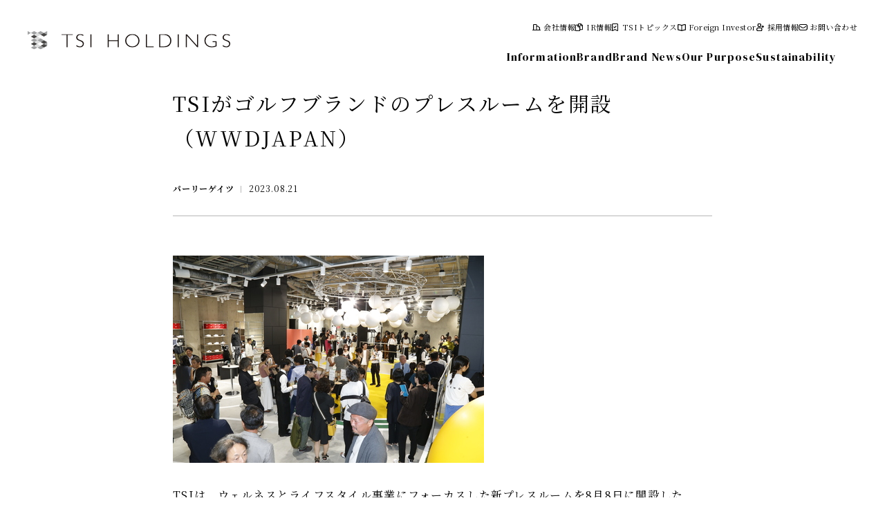

--- FILE ---
content_type: text/html
request_url: https://www.tsi-holdings.com/brand/PG/tsiwwdjapan.html
body_size: 41319
content:
<!doctype html>
<html lang="ja">
<head>
<!-- Google tag (gtag.js) -->
<script async src="https://www.googletagmanager.com/gtag/js?id=G-LQG42ENYP4"></script>
<script>
  window.dataLayer = window.dataLayer || [];
  function gtag(){dataLayer.push(arguments);}
  gtag('js', new Date());

  gtag('config', 'G-LQG42ENYP4');
</script>
	<meta charset="UTF-8">
	<meta name="description" content="">
	<meta http-equiv="X-UA-Compatible" content="IE=edge">
	<meta name="viewport" content="width=device-width, initial-scale=1.0">
	<title>　TSIがゴルフブランドのプレスルームを開設（WWDJAPAN）　 | TSI HOLDINGS</title>
    <link rel="stylesheet" href="../../css/style-new.css">
	<link rel="stylesheet" href="https://cdn.jsdelivr.net/npm/swiper@8/swiper-bundle.min.css">
	<!-- Google Fonts -->
	<link rel="preconnect" href="https://fonts.googleapis.com">
	<link rel="preconnect" href="https://fonts.gstatic.com" crossorigin>
	<link href="https://fonts.googleapis.com/css?family=Noto+Sans+JP" rel="stylesheet">
	<link href="https://fonts.googleapis.com/css2?family=DM+Serif+Display&display=swap" rel="stylesheet">
　　　　<!-- Google Translate -->
	<script type="text/javascript">
		function googleTranslateElementInit() {
			new google.translate.TranslateElement({pageLanguage: 'ja', includedLanguages: 'en,ja,ko,zh-CN,th,zh-TW', layout: google.translate.TranslateElement.InlineLayout.SIMPLE}, 'google_translate_element');
		}
	</script>
	<script type="text/javascript" src="https://translate.google.com/translate_a/element.js?cb=googleTranslateElementInit"></script>
	<!-- Google Analytics -->
	<script>
		(function(i,s,o,g,r,a,m){i['GoogleAnalyticsObject']=r;i[r]=i[r]||function(){
			(i[r].q=i[r].q||[]).push(arguments)},i[r].l=1*new Date();a=s.createElement(o),
			m=s.getElementsByTagName(o)[0];a.async=1;a.src=g;m.parentNode.insertBefore(a,m)
		})(window,document,'script','https://www.google-analytics.com/analytics.js','ga');
		ga('create', 'UA-79520329-1', 'auto');
		ga('send', 'pageview');
	</script>
</head>
<body >

　　　　<nav class="slidemenu" id="js-spMenu">
		<ul class="main-list">
			<li class="js-spNavItem"><a href="../../information.html">Information</a></li>
			<li class="js-spNavItem"><a href="../index.html">Brand</a></li>
			<li class="js-spNavItem"><a href="../topics.html">Brand News</a></li>
			<li class="js-spNavItem"><a href="../../purpose.html">Our Purpose</a></li>
			<li class="js-spNavItem"><a href="https://sustainability.tsi-holdings.com/">Sustainability</a></li>
		</ul>
		<ul class="sub-list">
			<li class="js-spNavItem"><a href="../../company.html" class="is-company">会社情報</a></li>
			<li class="js-spNavItem">
				<a href="../../ir_index.html" class="is-ir js-accordion-list-button c-accordion-button2" data-target="slide-ir">IR情報<i></i></a>
				<ul class="l-slidemenu-ir-list c-accordion-content" data-content-accordion="slide-ir">
					<li>
						<div class="l-slidemenu-ir-list__title">IRライブラリー</div>
						<ul class="l-slidemenu-ir-list__list">
							<li><a href="../../highlight.html">連結業績ハイライト</a></li>
							<li><a href="../../financial_results.html">決算短信</a></li>
							<li><a href="../../results_doc.html">決算説明会資料</a></li>
							<li><a href="../../report.html">有価証券報告書・四半期報告書</a></li>
							<li>
								<a class="c-accordion-button js-accordion-list-button" href="#" data-target="header-sp-press">プレスリリース</a>
					    <ul class="p-ir-bottom-menu-list__sub-list c-accordion-content" data-content-accordion="header-sp-press">
                            
                            
                            
                            
                            
                            
                            
                            
                            
                            
                            
                            
                            
                            
                            
                            
                            
                            
                            
                            
                            
                            
                            
                            
                            
                            
                            
                            
                            
                            
                            
                            
                            
                            
                            
                            
                            
                            
                            
                            
                            
                            
                            
                            
                            
                            
                            
                            
                            
                            
                            
                            
                            
                            
                            
                            
                            
                            
                            
                            
                            
                            
                            
                            
                            
                            
                            
                            
                            
                            
                            
                            
                            
                            
                            
                            
                            
                            
                            
                            
                            
                            
                            
                            
                            
                                 <li><a href="../../press/2025/index.html">2025年</a></li>
                            
                            
                            
                                 <li><a href="../../press/2024/index.html">2024年</a></li>
                            
                            
                            
                                 <li><a href="../../press/2023/index.html">2023年</a></li>
                            
                            
                            
                                 <li><a href="../../press/2022/index.html">2022年</a></li>
                            
                            
                            
                                 <li><a href="../../press/2021/index.html">2021年</a></li>
                            
                            
                            
                                 <li><a href="../../press/2020/index.html">2020年</a></li>
                            
                            
                            
                                 <li><a href="../../press/2019/index.html">2019年</a></li>
                            
                            
                            
                                 <li><a href="../../press/2018/index.html">2018年</a></li>
                            
                            
                            
                                 <li><a href="../../press/2017/index.html">2017年</a></li>
                            
                            
                            
                                 <li><a href="../../press/2016/index.html">2016年</a></li>
                            
                            
                            
                                 <li><a href="../../press/2015/index.html">2015年</a></li>
                            
                            
                            
                                 <li><a href="../../press/2014/index.html">2014年</a></li>
                            
                            
                            
                                 <li><a href="../../press/2013/index.html">2013年</a></li>
                            
                            
                            
                                 <li><a href="../../press/2012/index.html">2012年</a></li>
                            
                            
                            
                                 <li><a href="../../press/2011/index.html">2011年</a></li>
                            
                            
                            
                            
                            
                            
                            
                            
                            
                            
                            
                            
                            
                            
                            
                            
                            
                            
                            
                            
                            
                            
                            
                            
                            
                            
                            
                            
                            
                            
                            
                            
                            
                            
                            
                            
                            
                            
                            
                            
                            
                            
                            
                            
                            
                            
                            
                            
                            
                            
                            
                            
                            
                            
                            
                            
                            
                            
                            
                            
                            
                            
                            
                            
                            
                            
                            
                            
                            
                            
                            
                            
                            
                            
                            
                            
                            
                            
                            
                        </ul>
							</li>
							<li><a href="../../calendar.html">IRカレンダー</a></li>
						</ul>
					</li>
					<li>
						<div class="l-slidemenu-ir-list__title">経営情報</div>
						<ul class="l-slidemenu-ir-list__list">
							<li><a href="../../plan.html">中期経営計画</a></li>
							<li><a href="../../ir_report.html">第三者IRレポート</a></li>
							<li>
								<a class="c-accordion-button js-accordion-list-button" href="#" data-target="header-sp-monthly">月次売上情報</a>
                        <ul class="p-ir-bottom-menu-list__sub-list c-accordion-content" data-content-accordion="header-sp-monthly">
                            
                            
                                <li><a href="../../tsuki/20262_3.html">2026年2月期</a></li>
                            
                                <li><a href="../../tsuki/20252.html">2025年2月期</a></li>
                            
                                <li><a href="../../tsuki/20242.html">2024年2月期</a></li>
                            
                                <li><a href="../../tsuki/20232.html">2023年2月期</a></li>
                            
                                <li><a href="../../tsuki/20222.html">2022年2月期</a></li>
                            
                                <li><a href="../../tsuki/20212_2.html">2021年2月期</a></li>
                            
                                <li><a href="../../tsuki/20202.html">2020年2月期</a></li>
                            
                                <li><a href="../../tsuki/312.html">2019年2月期</a></li>
                            
                                <li><a href="../../tsuki/302.html">2018年2月期</a></li>
                            
                                <li><a href="../../tsuki/292.html">2017年2月期</a></li>
                            
                            
                        </ul>
							</li>
						</ul>
					</li>
					<li>
						<div class="l-slidemenu-ir-list__title">株式について</div>
						<ul class="l-slidemenu-ir-list__list">
							<li><a href="../../stock.html">株式情報</a></li>
							<li><a href="../../soukai.html">株主総会</a></li>
							<li><a href="../../holder.html">株主優待制度</a></li>
							<li><a href="../../holder_doc.html">株主向け資料</a></li>
						</ul>
					</li>
					<li>
						<div class="l-slidemenu-ir-list__title">その他の情報</div>
						<ul class="l-slidemenu-ir-list__list">
							<li><a href="../../koukoku.html">電子公告</a></li>
							<li><a href="../../escape.html">免責事項</a></li>
						</ul>
					</li>
				</ul>
			</li>
			<li class="js-spNavItem"><a href="../../topics.html" class="is-topics">TSIトピックス</a></li>
			<li class="js-spNavItem"><a href="../../en/index.html" class="is-foreign">Foreign Investor</a></li>
			<li class="js-spNavItem"><a href="../../recruit.html" class="is-recruit">採用情報</a></li>
			<li class="js-spNavItem"><a href="https://contact.tsi-holdings.com/hc/ja/requests/new" class="is-contact">お問い合わせ</a></li>
			<!-- <li class="js-spNavItem"><a href="#" class="is-language">JP</a></li> -->
		</ul>
	</nav>

	<header class="l-header js-header ">
		<a href="../../index.html"><img class="l-header__logo" src="../../img/common/logo.svg" alt=""></a>
		<div class="l-header__nav-area">
			<ul class="l-header__sub-nav">
				<li class="js-nav"><a href="../../company.html" class="is-company">会社情報</a></li>
				<li class="js-nav">
                    <a href="../../ir_index.html" class="l-header-nav-title is-ir">IR情報</a>
                    <!-- ↓↓↓ IR hover menu ↓↓↓ -->
					<div class="l-header-hover-menu">
						<div class="l-header-hover-menu__box">
							<div class="l-header-hover-menu__head">
								<a class="l-header-hover-menu__title" href="../../ir_index.html">IRトップページ</a>
								<a class="l-header-hover-menu__link" href=""><span>個人投資家の皆様へ</span></a>
							</div>
							<ul class="p-ir-bottom-menu-list">
								<li>
									<div class="p-ir-bottom-menu-list__title">IRライブラリー</div>
									<ul class="p-ir-bottom-menu-list__list">
										<li><a href="../../highlight.html">連結業績ハイライト</a></li>
										<li><a href="../../financial_results.html">決算短信</a></li>
										<li><a href="../../results_doc.html">決算説明会資料</a></li>
										<li><a href="../../report.html">有価証券報告書・四半期報告書</a></li>
										<li>
											<a class="c-accordion-button js-accordion-list-button" href="#" data-target="header-press">プレスリリース</a>
											<ul class="p-ir-bottom-menu-list__sub-list c-accordion-content" data-content-accordion="header-press">
                            					
												
													
												
													
												
													
												
													
												
													
												
													
												
													
												
													
												
													
												
													
												
													
												
													
												
													
												
													
												
													
												
													
												
													
												
													
												
													
												
													
												
													
												
													
												
													
												
													
												
													
												
													
												
													
												
													
												
													
												
													
												
													
												
													
												
													
												
													
												
													
												
													
												
													
												
													
												
													
												
													
												
													
												
													
														<li><a href="../../press/2025/index.html">2025年</a></li>
													
												
													
														<li><a href="../../press/2024/index.html">2024年</a></li>
													
												
													
														<li><a href="../../press/2023/index.html">2023年</a></li>
													
												
													
														<li><a href="../../press/2022/index.html">2022年</a></li>
													
												
													
														<li><a href="../../press/2021/index.html">2021年</a></li>
													
												
													
														<li><a href="../../press/2020/index.html">2020年</a></li>
													
												
													
														<li><a href="../../press/2019/index.html">2019年</a></li>
													
												
													
														<li><a href="../../press/2018/index.html">2018年</a></li>
													
												
													
														<li><a href="../../press/2017/index.html">2017年</a></li>
													
												
													
														<li><a href="../../press/2016/index.html">2016年</a></li>
													
												
													
														<li><a href="../../press/2015/index.html">2015年</a></li>
													
												
													
														<li><a href="../../press/2014/index.html">2014年</a></li>
													
												
													
														<li><a href="../../press/2013/index.html">2013年</a></li>
													
												
													
														<li><a href="../../press/2012/index.html">2012年</a></li>
													
												
													
														<li><a href="../../press/2011/index.html">2011年</a></li>
													
												
													
												
													
												
													
												
													
												
													
												
													
												
													
												
													
												
													
												
													
												
													
												
													
												
													
												
													
												
													
												
													
												
													
												
													
												
													
												
													
												
													
												
													
												
													
												
													
												
													
												
													
												
													
												
													
												
													
												
													
												
													
												
													
												
													
												
													
												
													
												
													
												
													
												
													
												
                            					
											</ul>
										</li>
										<li><a href="../../calendar.html">IRカレンダー</a></li>
									</ul>
								</li>
								<li>
									<div class="p-ir-bottom-menu-list__title">経営情報</div>
									<ul class="p-ir-bottom-menu-list__list">
										<li><a href="../../plan.html">中期経営計画</a></li>
										<li><a href="../../ir_report.html">第三者IRレポート</a></li>
										<li>
											<a class="c-accordion-button js-accordion-list-button" href="#" data-target="header-monthly">月次売上情報</a>
											<ul class="p-ir-bottom-menu-list__sub-list c-accordion-content" data-content-accordion="header-monthly">
												
												
													<li><a href="../../tsuki/20262_3.html">2026年2月期</a></li>
												
													<li><a href="../../tsuki/20252.html">2025年2月期</a></li>
												
													<li><a href="../../tsuki/20242.html">2024年2月期</a></li>
												
													<li><a href="../../tsuki/20232.html">2023年2月期</a></li>
												
													<li><a href="../../tsuki/20222.html">2022年2月期</a></li>
												
													<li><a href="../../tsuki/20212_2.html">2021年2月期</a></li>
												
													<li><a href="../../tsuki/20202.html">2020年2月期</a></li>
												
													<li><a href="../../tsuki/312.html">2019年2月期</a></li>
												
													<li><a href="../../tsuki/302.html">2018年2月期</a></li>
												
													<li><a href="../../tsuki/292.html">2017年2月期</a></li>
												
												
											</ul>
										</li>
									</ul>
								</li>
								<li>
									<div class="p-ir-bottom-menu-list__title">株式について</div>
									<ul class="p-ir-bottom-menu-list__list">
										<li><a href="../../stock.html">株式情報</a></li>
										<li><a href="../../soukai.html">株主総会</a></li>
										<li><a href="../../holder.html">株主優待制度</a></li>
										<li><a href="../../holder_doc.html">株主向け資料</a></li>
									</ul>
								</li>
								<li>
									<div class="p-ir-bottom-menu-list__title">その他の情報</div>
									<ul class="p-ir-bottom-menu-list__list">
										<li><a href="../../koukoku.html">電子公告</a></li>
										<li><a href="../../escape.html">免責事項</a></li>
									</ul>
								</li>
							</ul>
						</div>
					</div>
					<!-- ↑↑↑ IR hover menu ↑↑↑ -->
                </li>
				<li class="js-nav"><a href="../../topics.html" class="is-topics">TSIトピックス</a></li>
				<li class="js-nav"><a href="../../en/index.html" class="is-foreign">Foreign Investor</a></li>
				<li class="js-nav"><a href="../../recruit.html" class="is-recruit">採用情報</a></li>
				<li class="js-nav"><a href="https://contact.tsi-holdings.com/hc/ja/requests/new" class="is-contact">お問い合わせ</a></li>
				<li class="js-nav"><div class="is-language" id="google_translate_element"></div></li>
			</ul>
			<ul class="l-header__nav">
				<li class="js-nav"><a href="../../information.html">Information</a></li>
				<li class="js-nav"><a href="../index.html">Brand</a></li>
				<li class="js-nav"><a href="../topics.html">Brand News</a></li>
				<li class="js-nav"><a href="../../purpose.html">Our Purpose</a></li>
				<li class="js-nav"><a href="https://sustainability.tsi-holdings.com/">Sustainability</a></li>
			</ul>
		</div>
		<div class="l-header__toggle toggle" id="js-spMenuButton">
			<div class="trigger">
				<span></span>
				<span></span>
				<span></span>
			</div>
		</div>
	</header>

	<div id="js-contentWrapper">
	<!-- ↓↓↓ contents ↓↓↓ -->


<section class="p-brand-news-detail l-content">
    <div class="p-brand-news-detail__inner l-content__inner">

        <div class="p-brand-news-content">

            <div class="p-brand-news-content__inner">
                <div class="p-brand-news-detail-head">
                    <div class="p-brand-news-detail-head__title">TSIがゴルフブランドのプレスルームを開設（WWDJAPAN）</div>
                    <div class="p-brand-news-detail-head__flex">
                        <ul class="p-brand-news-detail-head__info-list">
                            <li>パーリーゲイツ</li>
                            <li>2023.08.21</li>
                        </ul>
                        
                            <div class="p-brand-news-detail-head__category is-green">Wellness & Lifestyle</div>
                        
                    </div>
                </div>
                <div class="p-brand-news-content__editor">
                    <!-- ↓↓↓ Editor ↓↓↓ -->
                    <div id="c-editor-body">
                        <p><a href="../%EF%BC%93.JPG"><img alt="" src="../assets_c/2023/08/%EF%BC%93-thumb-450xauto-11072.jpg" width="450" height="300" /></a><br />TSIは、ウェルネスとライフスタイル事業にフォーカスした新プレスルームを8月8日に開設した。<br />「パーリーゲイツ」や「ニューバランスゴルフ」「ジャックバニー」を筆頭とするゴルフブランドのサンプルが一堂に集まる、プレーフルな空間だ。<br />オープニングを祝うレセプションパーティーのドレスコードは、"ゴルフウエアを脱いだカジュアルフォーマル"。「アースカフェ」のドリンクやフードが振る舞われた。<br /><br />※掲載記事は<a href="../WWD_230830.jpg">こちら</a>からご覧ください。</p>
                    </div>
                    <!-- ↑↑↑ Editor ↑↑↑ -->
                </div>
                <a class="p-brand-news-content__link c-link-back" href="../topics.html">Back to Brand News</a>
            </div>

            <!-- ↓↓↓ Recommend ↓↓↓ -->
            <div class="p-brand-news-content__title">Recommend</div>
            
            <ul class="p-brand-news-list"> 
    
    
        
            <li>
                <a class="p-brand-news-item" href="-feiler1127.html">
                    
                        <img class="p-brand-news-item__photo" src="../assets_c/2025/11/main_72-thumb-autox750-16218-thumb-500x750-16219.jpg" alt="">
                    
                    <ul class="p-brand-news-item__info-list">
                        <li class="p-brand-news-item__info-name">パーリーゲイツ</li>
                        <li class="p-brand-news-item__info-date">2025.11.11</li>
                    </ul>
                    <div class="p-brand-news-item__text"> ゴルフアパレルブランド「パーリーゲイツ」ドイツ伝統工芸織物シュニール織のブランド「FEILER(フェイラー)」とのコラボレーション商品を11月27日(木)に発売</div>
                </a>
            </li>
        
        
    
    
    







    
    
        
            <li>
                <a class="p-brand-news-item" href="-vol2.html">
                    
                        <img class="p-brand-news-item__photo" src="../assets_c/2025/11/main_69-thumb-500xauto-16212-thumb-500x308-16213.jpg" alt="">
                    
                    <ul class="p-brand-news-item__info-list">
                        <li class="p-brand-news-item__info-name">パーリーゲイツ</li>
                        <li class="p-brand-news-item__info-date">2025.11.07</li>
                    </ul>
                    <div class="p-brand-news-item__text"> アーティスト・俳優の片寄涼太さんが登場するパーリーゲイツの人気コンテンツvol.2が本日公開！</div>
                </a>
            </li>
        
        
    
    
    







    
    
        
            <li>
                <a class="p-brand-news-item" href="../NBG/-2025114.html">
                    
                        <img class="p-brand-news-item__photo" src="../assets_c/2025/11/main_65-thumb-500xauto-16204-thumb-500x281-16205.jpg" alt="">
                    
                    <ul class="p-brand-news-item__info-list">
                        <li class="p-brand-news-item__info-name">ニューバランスゴルフ</li>
                        <li class="p-brand-news-item__info-date">2025.11.04</li>
                    </ul>
                    <div class="p-brand-news-item__text">ニューバランス ゴルフ「三井アウトレットパーク 岡崎」2025年11月4日(火) グランドオープン</div>
                </a>
            </li>
        
        
    
    
    







    
    
        
            <li>
                <a class="p-brand-news-item" href="post-398.html">
                    
                        <img class="p-brand-news-item__photo" src="../assets_c/2025/11/main_55-thumb-autox625-16186-thumb-500x625-16187.jpg" alt="">
                    
                    <ul class="p-brand-news-item__info-list">
                        <li class="p-brand-news-item__info-name">パーリーゲイツ</li>
                        <li class="p-brand-news-item__info-date">2025.10.20</li>
                    </ul>
                    <div class="p-brand-news-item__text">ゴルフアパレルブランド「パーリーゲイツ」ブランド初の乗馬ウェア商品を発売</div>
                </a>
            </li>
        
        
    
    
    







    
    
        
            <li>
                <a class="p-brand-news-item" href="../JB/doraemon-jack-bunny-festival-251017119jack-bunny.html">
                    
                        <img class="p-brand-news-item__photo" src="../assets_c/2025/11/main_51-thumb-500xauto-16172-thumb-500x313-16173.jpg" alt="">
                    
                    <ul class="p-brand-news-item__info-list">
                        <li class="p-brand-news-item__info-name">ジャックバニー</li>
                        <li class="p-brand-news-item__info-date">2025.10.10</li>
                    </ul>
                    <div class="p-brand-news-item__text">「DORAEMON Jack Bunny‼ FESTIVAL '25」10/17（金）～11/9（日）開催！『ドラえもん』とJack Bunny‼のスペシャルコレクションが登場！</div>
                </a>
            </li>
        
        
    
    
    







    
    
        
            <li>
                <a class="p-brand-news-item" href="new-era.html">
                    
                        <img class="p-brand-news-item__photo" src="../assets_c/2025/08/pGner%20%281%29-thumb-4500x5625-16048.jpg" alt="">
                    
                    <ul class="p-brand-news-item__info-list">
                        <li class="p-brand-news-item__info-name">パーリーゲイツ</li>
                        <li class="p-brand-news-item__info-date">2025.08.26</li>
                    </ul>
                    <div class="p-brand-news-item__text">ゴルフアパレルブランド「パーリーゲイツ」が「NEW ERAⓇ（ニューエラ）」とのコラボレーションアイテムを発売</div>
                </a>
            </li>
        
        
    
    
    







    
    
        
            <li>
                <a class="p-brand-news-item" href="6.html">
                    
                        <img class="p-brand-news-item__photo" src="../assets_c/2025/08/pgkyuu%20%281%29-thumb-4332x5631-16046.jpg" alt="">
                    
                    <ul class="p-brand-news-item__info-list">
                        <li class="p-brand-news-item__info-name">パーリーゲイツ</li>
                        <li class="p-brand-news-item__info-date">2025.08.22</li>
                    </ul>
                    <div class="p-brand-news-item__text">「パーリーゲイツ」がセントラル・リーグ6球団との驚きのコラボレーション商品を発売！</div>
                </a>
            </li>
        
        
    
    
    







    
    
        
            <li>
                <a class="p-brand-news-item" href="../JB/-jack-bunny-junior-golf-tour-2025.html">
                    
                        <img class="p-brand-news-item__photo" src="../assets_c/2025/07/jbjrg%20%281%29-thumb-1920x1280-15966.jpg" alt="">
                    
                    <ul class="p-brand-news-item__info-list">
                        <li class="p-brand-news-item__info-name">ジャックバニー</li>
                        <li class="p-brand-news-item__info-date">2025.07.10</li>
                    </ul>
                    <div class="p-brand-news-item__text">ゴルフアパレル 「Jack Bunny!!」 は 次世代のゴルファー育成を目的とした『Junior Golf Tour 2025』を今年も開催</div>
                </a>
            </li>
        
        
    
    
    







    
    
        
            <li>
                <a class="p-brand-news-item" href="../NBG/-59-525-summer-fair.html">
                    
                        <img class="p-brand-news-item__photo" src="../assets_c/2025/05/sub1_24-thumb-500xauto-15670-thumb-500x281-15671.jpg" alt="">
                    
                    <ul class="p-brand-news-item__info-list">
                        <li class="p-brand-news-item__info-name">ニューバランスゴルフ</li>
                        <li class="p-brand-news-item__info-date">2025.05.08</li>
                    </ul>
                    <div class="p-brand-news-item__text">ニューバランス ゴルフ 5月9日（金）から 5月25日（日）まで 直営店舗、公式オンラインストアにて「Summer Fair」を開催</div>
                </a>
            </li>
        
        
    
    
    







    
    
        
            <li>
                <a class="p-brand-news-item" href="../NBG/-advanced-pac4-425.html">
                    
                        <img class="p-brand-news-item__photo" src="../assets_c/2025/04/sub1_19-thumb-500xauto-15556-thumb-500x281-15557.jpg" alt="">
                    
                    <ul class="p-brand-news-item__info-list">
                        <li class="p-brand-news-item__info-name">ニューバランスゴルフ</li>
                        <li class="p-brand-news-item__info-date">2025.04.25</li>
                    </ul>
                    <div class="p-brand-news-item__text">ニューバランス ゴルフ　直営店限定ライン［advanced pac］から第4弾となる ゴルフシューズが本日4月25日(金)より発売開始！</div>
                </a>
            </li>
        
        
    
    
    







    
    
        
            
        
    
     
        </ul>
    




            
            <!-- ↑↑↑ Recommend ↑↑↑ -->

        </div>
        
    </div>
</section>

<section class="p-breadcramb l-content">
    <div class="p-breadcramb__inner l-content__inner">
        <ul class="c-breadcramb">
            <li><a href="../../index.html">Home</a></li>
            
    <li><a href="../topics.html">ブランドニュース</a></li>
    <li>TSIがゴルフブランドのプレスルームを開設（WWDJAPAN）</li>

        </ul>
    </div>
</section>
<!-- ↑↑↑ contents ↑↑↑ -->
<section class="l-footer-banner l-content">
    <div class="l-footer-banner__inner l-content__inner">

		
		<ul class="l-footer-banner-list">
			<li><a href="../../recruit.html"><img src="../../img/banner/banner_logo_recruit.jpg" alt=""></a></li>
			<li><a href="https://mix.tokyo/" target="_blank"><img src="../../img/banner/footer_banner_2.png" alt=""></a></li>
		</ul>

    </div>
</section>
<footer class="l-footer">
	<div class="l-footer__inner">

		
		<div class="l-footer__top">
			<div class="l-footer__banner">

				
				<ul class="l-footer-banner-list">
					<li><a href="../../recruit.html"><img src="../../img/banner/banner_logo_recruit.jpg" alt=""></a></li>
					<li><a href="https://mix.tokyo/" target="_blank"><img src="../../img/banner/footer_banner_2.png" alt=""></a></li>
				</ul>

			</div>
			<ul class="l-footer__nav c-accordion">
				<li>
					<input class="c-accordion__input" id="brand" type="checkbox">
					<label class="c-accordion__label" for="brand">ブランド情報</label>
					<ul class="c-accordion__content">
						<li><a href="../index.html">ブランド検索</a></li>
						<li><a href="../topics.html">ブランドトピックス</a></li>
						<li><a href="../TSI/the-movie-vol06.html">「ファッションの力を信じよう」<br class="u-only-sp">THE MOVIE</a></li>
					</ul>
				</li>
				<li>
					<input class="c-accordion__input" id="company" type="checkbox">
					<label class="c-accordion__label" for="company">会社情報</label>
					<ul class="c-accordion__content">
						<li><a href="../../topics.html">TSI トピックス</a></li>
						<li><a href="../../company.html">会社概要</a></li>
						<li><a href="../../history_company.html">会社沿革</a></li>
						<li><a href="../../group.html">グループ会社</a></li>
						<li><a href="../../philosophy.html">経営理念</a></li>
						<li><a href="../../topmessage.html">トップメッセージ</a></li>
						<li><a href="../../recruit.html">採用情報</a></li>
					</ul>
				</li>
				<li>
					<a href="https://sustainability.tsi-holdings.com/">Sustainability</a>
				</li>
				<li>
					<input class="c-accordion__input" id="ir" type="checkbox">
					<label class="c-accordion__label" for="ir">IR情報</label>
					<ul class="c-accordion__content">
						<li><a href="../../ir_index.html">IR情報</a></li>
						<li><a href="../../ir.html">IR トピックス</a></li>
						<li>
							<span>IRライブラリー</span>
							<ul>
								<li><a href="../../highlight.html">連結業績ハイライト</a></li>
								<li><a href="../../financial_results.html">決算短信</a></li>
								<li><a href="../../results_doc.html">決算説明会資料</a></li>
								<li><a href="../../report.html">有価証券報告書・四半期報告書</a></li>
								<li><a href="../../calendar.html">IRカレンダー</a></li>
							</ul>
						</li>
						<li>
							<span>経営情報</span>
							<ul>
								<li><a href="../../plan.html">中期経営計画</a></li>
								<li><a href="../../tsuki.html">月次売上情報</a></li>
								<li><a href="../../ir_report.html">第三者IRレポート</a></li>
							</ul>
						</li>
						<li>
							<span>株式について</span>
							<ul>
								<li><a href="../../stock.html">株式情報</a></li>
								<li><a href="../../soukai.html">株主総会</a></li>
								<li><a href="../../holder.html">株主優待制度</a></li>
								<li><a href="../../holder_doc.html">株主向け資料</a></li>
							</ul>
						</li>
						<li>
							<span>その他の情報</span>
							<ul>
								<li><a href="../../koukoku.html">電子公告</a></li>
								<li><a href="../../escape.html">免責事項</a></li>
							</ul>
						</li>
                    </ul>
                </li>
				<li>
					<a href="../../en/index.html">Foreign Investor</a>
				</li>
			</ul>
		</div>
		<div class="l-footer__bottom">
			<ul class="l-footer__sns-list">
				<li><a href="#" target="_blank"><img src="../../img/icon/icon_sns_twitter_white.svg" alt="twitter"></a></li>
				<li><a href="#" target="_blank"><img src="../../img/icon/icon_sns_facebook_white.svg" alt="facebook"></a></li>
				<li><a href="https://www.instagram.com/tsi_holdings_official/" target="_blank"><img src="../../img/icon/icon_sns_instagram_white.svg" alt="instagram"></a></li>
			</ul>
			<ul class="l-footer__bottom-nav">
				<li><a href="https://contact.tsi-holdings.com/hc/ja/requests/new">お問い合わせ</a></li>
				<li><a href="../../rule.html">利用規約</a></li>
				<li><a href="../../privacy.html">個人情報の取り扱いについて</a></li>
				<li><a href="../../translation.html">翻訳機能について</a></li>
			</ul>
		</div>
		<div class="l-footer__copy">&copy; <script type="text/javascript">myDate = new Date() ;myYear = myDate.getFullYear ();document.write(myYear);</script> TSI HOLDINGS CO., LTD.</div>

	</div>
</footer>

<div class="c-cookie-consent js-cookieConsent">
	<div class="c-cookie-consent__overlay">
		<div class="c-cookie-consent__content">
			<div class="c-cookie-consent__body">
				<div class="c-cookie-consent__title">当社ウェブサイトでの<br>クッキーの利用について</div>
				<div class="c-cookie-consent__text">
					当社は、第三者が運営するデータマネジメントプラットフォームからクッキーにより収集されたウェブの閲覧履歴及びその分析結果を取得し、これを第三者が有するお客様の個人データを結び付けたうえで広告等のマーケティング活動に使用する前提で、当該第三者に提供するとともに、当社自ら有する個人データと結び付けたうえで、当社マーケティング活動等の目的で利用することがあります。<br>
					詳細は当社<a href="../../privacy.html">プライバシーポリシー</a>をご確認ください。
				</div>
			</div>
			<button class="c-cookie-consent__button js-cookieButton">OK</button>
		</div>
	</div>
</div>

</div>

<script src="https://code.jquery.com/jquery-3.6.0.min.js" integrity="sha256-/xUj+3OJU5yExlq6GSYGSHk7tPXikynS7ogEvDej/m4=" crossorigin="anonymous"></script>
<script src="https://cdnjs.cloudflare.com/ajax/libs/gsap/3.4.2/gsap.min.js"></script>
<script src="https://cdnjs.cloudflare.com/ajax/libs/gsap/3.4.2/ScrollTrigger.min.js"></script>
<script src="../../js/common.js"></script>

</body>
</html>

--- FILE ---
content_type: text/css
request_url: https://www.tsi-holdings.com/css/style-new.css
body_size: 130084
content:
@charset "UTF-8";@import url(https://fonts.googleapis.com/css2?family=Noto+Serif+JP:wght@400;500;700&display=swap);@import url(https://fonts.googleapis.com/css2?family=DM+Serif+Display&display=swap);a,abbr,acronym,address,applet,article,aside,audio,b,big,blockquote,body,canvas,caption,center,cite,code,dd,del,details,dfn,div,dl,dt,em,embed,fieldset,figcaption,figure,footer,form,h1,h2,h3,h4,h5,h6,header,hgroup,html,i,iframe,img,ins,kbd,label,legend,li,mark,menu,nav,object,ol,output,p,pre,q,ruby,s,samp,section,small,span,strike,strong,sub,summary,sup,table,tbody,td,tfoot,th,thead,time,tr,tt,u,ul,var,video{margin:0;padding:0;border:0;font-size:100%;font:inherit;vertical-align:baseline}article,aside,details,figcaption,figure,footer,header,hgroup,menu,nav,section{display:block}body{line-height:1}ol,ul{list-style:none}blockquote,q{quotes:none}blockquote:after,blockquote:before,q:after,q:before{content:"";content:none}table{border-collapse:collapse;border-spacing:0}*,:after,:before{-webkit-box-sizing:border-box;box-sizing:border-box;background-repeat:no-repeat}a{display:block;text-decoration:none}img{display:block;max-width:100%}table{width:100%}td,th{text-align:left}button{display:block}button,input,select,textarea{-webkit-appearance:none;-moz-appearance:none;appearance:none;margin:0;padding:0;background:0 0;background-repeat:no-repeat;border:none;border-radius:0;outline:0;text-align:inherit}textarea{resize:none;overflow:auto}i{display:inline-block;vertical-align:middle}select::-ms-expand{visibility:hidden}main{display:block}[class*=-en]{font-family:"DM Serif Display",serif}html{font-size:62.5%;scroll-behavior:smooth}body{font-size:14px;color:#000;font-family:"Noto Serif JP",serif}a{color:#000}picture{display:block}picture img{width:100%}button,input[type=button],input[type=checkbox],input[type=file],input[type=radio],input[type=submit],label,select{cursor:pointer}a{-webkit-transition:opacity .3s ease 0s;transition:opacity .3s ease 0s}a:hover{opacity:.8;text-decoration:none}a button:hover,a img:hover{opacity:.8}button,input[type=button],input[type=file],input[type=submit]{-webkit-transition:opacity .3s ease 0s;transition:opacity .3s ease 0s}button:hover,input[type=button]:hover,input[type=file]:hover,input[type=submit]:hover{opacity:.8}button:focus,input:focus,select:focus,textarea:focus{border-color:#999}@-webkit-keyframes fadein{0%{opacity:0;display:block}100%{opacity:1}}@keyframes fadein{0%{opacity:0;display:block}100%{opacity:1}}@-webkit-keyframes fadeout{0%{opacity:1}100%{opacity:0;display:none}}@keyframes fadeout{0%{opacity:1}100%{opacity:0;display:none}}@-webkit-keyframes fuwafuwa{0%{-webkit-transform:translate(0,0)}50%{-webkit-transform:translate(0,-5px)}100%{-webkit-transform:translate(0,0)}}@keyframes fuwafuwa{0%{-webkit-transform:translate(0,0)}50%{-webkit-transform:translate(0,-5px)}100%{-webkit-transform:translate(0,0)}}html{height:100%;min-height:100%}body{min-width:1280px;height:100%;min-height:100%}@media screen and (max-width:1280px){body{min-width:100%}}body.is-color{background-color:#faf8f4}.l-header{width:100%}@media screen and (max-width:760px){.l-header{min-width:100%}}.l-header__inner{width:100%;margin:0 auto}@media screen and (max-width:760px){.l-header__inner{width:100%}}.l-content{width:100%;min-width:1280px}@media screen and (max-width:1280px){.l-content{min-width:100%}}.l-content__inner{width:1280px;padding:0 40px;margin:0 auto}@media screen and (max-width:1280px){.l-content__inner{width:100%}}@media screen and (max-width:760px){.l-content__inner{padding-left:20px;padding-right:20px}}.l-content-full{width:100%;min-width:1440px}@media screen and (max-width:1440px){.l-content-full{min-width:100%}}.l-content-full__inner{width:1440px;margin:0 auto}@media screen and (max-width:1440px){.l-content-full__inner{width:100%}}.l-footer{width:100%;min-width:1280px}@media screen and (max-width:1280px){.l-footer{min-width:100%}}.l-footer__inner{width:1280px;padding:0 40px;margin:0 auto}@media screen and (max-width:1280px){.l-footer__inner{width:100%}}@media screen and (max-width:760px){.l-footer__inner{padding:0 20px}}.l-header{height:110px;padding:0 40px;display:-webkit-box;display:-ms-flexbox;display:flex;-webkit-box-align:center;-ms-flex-align:center;align-items:center;-webkit-box-pack:justify;-ms-flex-pack:justify;justify-content:space-between}.l-header:hover{background-color:#fff}@media screen and (max-width:760px){.l-header:hover{background-color:transparent}}.l-header:hover .l-header__nav a{color:#000!important}.l-header:hover .l-header__logo{opacity:1!important}@media screen and (max-width:760px){.l-header{height:87px;padding:0 30px}}.l-header__logo{margin-top:7px;width:293px;-webkit-transition:opacity .3s ease;transition:opacity .3s ease}@media screen and (max-width:760px){.l-header__logo{width:222px;margin-top:0}}.l-header__nav-area{padding-top:13px;-webkit-box-flex:1;-ms-flex:1;flex:1;display:-webkit-box;display:-ms-flexbox;display:flex;-webkit-box-orient:vertical;-webkit-box-direction:normal;-ms-flex-direction:column;flex-direction:column;-webkit-box-align:end;-ms-flex-align:end;align-items:flex-end}.l-header__sub-nav{display:-webkit-box;display:-ms-flexbox;display:flex;gap:19px;margin-bottom:29px}@media screen and (max-width:760px){.l-header__sub-nav{display:none}}.l-header__sub-nav>li>a{font-size:11px;letter-spacing:.44px;background-position:left center;padding-left:16px}.l-header__sub-nav>li>a.is-company{background-image:url(../img/icon/icon_company.svg)}.l-header__sub-nav>li>a.is-ir{background-image:url(../img/icon/icon_ir.svg)}.l-header__sub-nav>li>a.is-topics{background-image:url(../img/icon/icon_topics.svg)}.l-header__sub-nav>li>a.is-contact{background-image:url(../img/icon/icon_contact.svg)}.l-header__sub-nav>li>a.is-foreign{background-image:url(../img/icon/icon_foreign.svg)}.l-header__sub-nav>li>a.is-recruit{background-image:url(../img/icon/icon_recruit.svg)}.l-header__sub-nav>li>a.is-language{background-image:url(../img/icon/icon_language.svg)}.l-header__nav{display:-webkit-box;display:-ms-flexbox;display:flex;gap:43px;padding-right:30px}@media screen and (max-width:760px){.l-header__nav{display:none}}.l-header__nav>li{position:relative}.l-header__nav>li:after{content:"";display:inline-block;position:absolute;bottom:-10px;width:100%;height:1px;opacity:0;-webkit-transition:all .3s ease;transition:all .3s ease;background-color:#000}.l-header__nav>li.is-current:after{opacity:1}.l-header__nav>li a{-webkit-transition:color .3s ease;transition:color .3s ease;font-size:16px;letter-spacing:1.12px;font-family:"DM Serif Display",serif}.l-header-hover-menu{opacity:0;pointer-events:none;z-index:10;cursor:pointer;-webkit-transition:all .3s ease;transition:all .3s ease;padding-top:30px;width:1340px;padding-left:20px;padding-right:20px;margin:0 auto;position:absolute;top:44px;right:36px}@media screen and (max-width:1340px){.l-header-hover-menu{width:100%}}.l-header-hover-menu:hover{opacity:1;pointer-events:auto}.l-header-hover-menu__box{padding:41px 63px;background-color:#faf8f4;position:relative;position:relative;background-color:#faf8f4}.l-header-hover-menu__box:after{border:solid transparent;content:" ";height:0;width:0;position:absolute;pointer-events:none;border-width:22px;bottom:100%;left:50%;border-bottom-color:#faf8f4;margin-left:-22px}.l-header-hover-menu__box:after{left:auto;right:509px}.l-header-hover-menu__head{display:-webkit-box;display:-ms-flexbox;display:flex;-webkit-box-pack:justify;-ms-flex-pack:justify;justify-content:space-between;margin-bottom:19px}.l-header-hover-menu__title{font-size:30px;line-height:1.82;letter-spacing:2.4px;padding-left:49px;padding-right:60px;background-image:url(../../../img/icon/icon_title_menu.svg),url(../../../img/icon/icon_arrow_right_red.svg);background-position:left center,right 30px center!important}.l-header-hover-menu__title span{font-size:22px;letter-spacing:1.76px}.l-header-hover-menu__link{display:none!important;width:300px;height:60px;background-color:#fff;background-image:url(../../../img/icon/icon_arrow_right_red.svg);background-position:right 30px center!important;display:-webkit-box;display:-ms-flexbox;display:flex;-webkit-box-align:center;-ms-flex-align:center;align-items:center;-webkit-box-pack:center;-ms-flex-pack:center;justify-content:center}.l-header-hover-menu__link span{font-size:16px;line-height:2.13;letter-spacing:1.28px}.l-header-nav-title{position:relative;cursor:pointer}.l-header-nav-title:hover+.l-header-hover-menu{opacity:1;pointer-events:auto}.l-header.is-top .l-header__logo{opacity:0}.l-header.is-top .l-header__nav a{color:#fff}.l-header.is-top .trigger span{background-color:#fff}.l-header.is-top .trigger.active span{background-color:#212121}html{scroll-padding-top:110px}@media screen and (max-width:760px){html{scroll-padding-top:87px}}.l-header{-webkit-transition:all .3s ease;transition:all .3s ease;position:fixed;top:0;z-index:10}.l-header.is-fixed{background-color:#fff!important}.l-header.is-fixed .l-header__logo{opacity:1}.l-header.is-fixed .l-header__nav a{color:#000!important}@media screen and (max-width:760px){.l-header.is-fixed .l-header__button{padding:9px 21px}}.l-header.is-fixed .trigger span{background-color:#212121}#js-contentWrapper{padding-top:110px}@media screen and (max-width:760px){#js-contentWrapper{padding-top:87px}}.page-link{margin-top:-110px;padding-top:110px}@media screen and (max-width:760px){.page-link{margin-top:-87px;padding-top:87px}}#js-spMenu{opacity:0;position:fixed;top:0;right:0;width:100%;height:100%;overflow-y:auto;-webkit-overflow-scrolling:touch;z-index:1;pointer-events:none}#js-contentWrapper{position:relative;width:100%;height:100%;-webkit-transition:all .5s ease;transition:all .5s ease;z-index:2}#js-overlay{display:none}@media screen and (max-width:760px){#js-overlay{visibility:hidden;position:fixed;top:0;left:0;display:block;width:100%;height:100%;background:rgba(0,0,0,0);-webkit-transition:all .5s ease;transition:all .5s ease;z-index:3;pointer-events:none}}@media screen and (max-width:760px){#js-spMenuButton{display:block;cursor:pointer;z-index:4}}#js-spMenuClose{cursor:pointer}body.is-open{overflow:hidden}body.is-open #js-overlay{visibility:visible;cursor:pointer;background:rgba(0,0,0,.7);pointer-events:auto}body.is-open #js-spMenu{opacity:1;pointer-events:auto}body.is-open #js-contentWrapper,body.is-open #js-overlay{-webkit-transform:translate3d(-100%,0,0);transform:translate3d(-100%,0,0)}.trigger{display:none;-webkit-transition:all .3s;transition:all .3s;position:relative;width:40px;height:11px}@media screen and (max-width:760px){.trigger{display:inline-block}}.trigger span{display:inline-block;-webkit-transition:all .3s;transition:all .3s;position:absolute;left:0;width:100%;height:1px;background-color:#000}.trigger span:nth-of-type(1){top:0}.trigger span:nth-of-type(2){display:none;top:5px}.trigger span:nth-of-type(3){bottom:0}.trigger.active span:nth-of-type(1){-webkit-transform:translateY(5px) rotate(-15deg);-ms-transform:translateY(5px) rotate(-15deg);transform:translateY(5px) rotate(-15deg)}.trigger.active span:nth-of-type(2){opacity:0}.trigger.active span:nth-of-type(3){-webkit-transform:translateY(-5px) rotate(15deg);-ms-transform:translateY(-5px) rotate(15deg);transform:translateY(-5px) rotate(15deg)}.slidemenu{padding:131px 40px 0}.slidemenu .main-list{padding-bottom:26px;border-bottom:1px solid rgba(112,112,112,.5);margin-bottom:30px}.slidemenu .main-list li{margin-bottom:5px}.slidemenu .main-list li a{font-family:"DM Serif Display",serif;font-size:24px;line-height:1.17;letter-spacing:1.66px;display:block;padding:8px 0;background-image:url(../img/icon/icon_arrow_right_red.svg);background-position:right center}.slidemenu .sub-list>li{margin-bottom:25px}.slidemenu .sub-list>li a{font-size:14px;letter-spacing:.78px;background-position:left center;padding-left:29px}.slidemenu .sub-list>li a.is-company{background-image:url(../img/icon/icon_company.svg)}.slidemenu .sub-list>li a.is-ir{background-image:url(../img/icon/icon_ir.svg)}.slidemenu .sub-list>li a.is-topics{background-image:url(../img/icon/icon_topics.svg)}.slidemenu .sub-list>li a.is-contact{background-image:url(../img/icon/icon_contact.svg)}.slidemenu .sub-list>li a.is-foreign{background-image:url(../img/icon/icon_foreign.svg)}.slidemenu .sub-list>li a.is-recruit{background-image:url(../img/icon/icon_recruit.svg)}.slidemenu .sub-list>li a.is-language{background-image:url(../img/icon/icon_language.svg)}.slidemenu .close{padding:10px 20px}.l-slidemenu-ir-list{padding-top:23px!important;padding-left:28px!important;margin-bottom:36px}.l-slidemenu-ir-list__title{color:#37679d;font-size:14px;line-height:1.78;letter-spacing:1.12px;margin-bottom:7px}.l-slidemenu-ir-list__list{margin-bottom:20px}.l-slidemenu-ir-list__list>li{font-size:14px;line-height:2.43;letter-spacing:1.12px}.l-slidemenu-ir-list__list>li a{padding-left:20px!important}.l-slidemenu-ir-list__sub-list{padding-bottom:10px}.l-slidemenu-ir-list__sub-list>li{position:relative}.l-footer{background-color:#212121}.l-footer__inner{padding-top:68px;padding-bottom:50px}@media screen and (max-width:760px){.l-footer__inner{padding-top:43px;padding-bottom:70px}}.l-footer__logo{width:276px;margin-bottom:40px}@media screen and (max-width:760px){.l-footer__logo{width:246px;margin-bottom:30px}}.l-footer__top{display:-webkit-box;display:-ms-flexbox;display:flex;-webkit-box-pack:justify;-ms-flex-pack:justify;justify-content:space-between;margin-bottom:17px}@media screen and (max-width:760px){.l-footer__banner{display:none}}.l-footer__bottom{display:-webkit-box;display:-ms-flexbox;display:flex;-webkit-box-pack:justify;-ms-flex-pack:justify;justify-content:space-between;-webkit-box-align:end;-ms-flex-align:end;align-items:flex-end;margin-bottom:36px}@media screen and (max-width:760px){.l-footer__bottom{-webkit-box-orient:vertical;-webkit-box-direction:reverse;-ms-flex-direction:column-reverse;flex-direction:column-reverse;-webkit-box-align:start;-ms-flex-align:start;align-items:flex-start;margin-bottom:41px}}.l-footer__nav{-webkit-box-flex:1;-ms-flex:1;flex:1;padding-left:75px}@media screen and (max-width:760px){.l-footer__nav{padding-left:0}}.l-footer__nav>li{position:relative;border-top:1px solid rgba(255,255,255,.9)}.l-footer__nav>li a,.l-footer__nav>li span{width:100%;padding:15px 9px;font-size:14px;letter-spacing:1.12px;color:rgba(255,255,255,.9);display:inline-block;position:relative}@media screen and (max-width:760px){.l-footer__nav>li a,.l-footer__nav>li span{line-height:1.4;padding:11px 9px}}.l-footer__nav>li a.has-child:after,.l-footer__nav>li span.has-child:after{content:"";width:14px;height:14px;position:absolute;inset:0 auto;right:10px;margin:auto;background-image:url(../img/icon/icon_plus.svg);background-size:cover}.l-footer__sub-nav{padding-left:20px;padding-bottom:10px}.l-footer__sub-nav>li a{width:100%;padding:15px 9px;font-size:14px;letter-spacing:1.12px;color:rgba(255,255,255,.9);display:inline-block}.l-footer__bottom-nav{display:-webkit-box;display:-ms-flexbox;display:flex;gap:39px}@media screen and (max-width:760px){.l-footer__bottom-nav{-webkit-box-orient:vertical;-webkit-box-direction:normal;-ms-flex-direction:column;flex-direction:column;gap:22px;padding-left:9px;margin-bottom:47px}}.l-footer__bottom-nav>li a{font-size:12px;letter-spacing:.96px;color:rgba(255,255,255,.9)}.l-footer__sns-list{display:-webkit-box;display:-ms-flexbox;display:flex;gap:35px}@media screen and (max-width:760px){.l-footer__sns-list{padding-left:9px}}.l-footer__sns-list>li:not(:last-child){display:none}.l-footer__copy{clear:both;color:rgba(255,255,255,.9);font-size:12px;letter-spacing:1.44px}@media screen and (max-width:760px){.l-footer__copy{margin-left:10px}}.l-footer-banner{display:none}@media screen and (max-width:760px){.l-footer-banner{display:block}}.l-footer-banner__inner{padding:0 20px;padding-top:30px;padding-bottom:30px}@media screen and (max-width:760px){.l-footer-banner__inner{padding-top:20px;padding-bottom:20px}}.l-footer-banner-list{width:417px;display:-webkit-box;display:-ms-flexbox;display:flex;-webkit-box-orient:vertical;-webkit-box-direction:normal;-ms-flex-direction:column;flex-direction:column;gap:10px}@media screen and (max-width:760px){.l-footer-banner-list{width:100%}}@media screen and (max-width:760px){.l-footer-banner-list>li{width:100%}}.l-footer-banner-list img{width:100%;height:auto}.l-footer-recruit-banner-list{display:-webkit-box;display:-ms-flexbox;display:flex;-webkit-box-pack:justify;-ms-flex-pack:justify;justify-content:space-between;margin-bottom:10px;-webkit-box-align:center;-ms-flex-align:center;align-items:center}@media screen and (max-width:760px){.l-footer-recruit-banner-list{-webkit-box-pack:unset;-ms-flex-pack:unset;justify-content:unset;gap:10px}.l-footer-recruit-banner-list>*{width:calc((100% - 10px * (2 - 1))/ 2)}}.l-footer-recruit-banner-list>li img{width:auto;height:53px}@media screen and (max-width:760px){.l-footer-recruit-banner-list>li img{width:100%;height:auto}}.l-column{display:-webkit-box;display:-ms-flexbox;display:flex;gap:6.8%}@media screen and (max-width:760px){.l-column{-webkit-box-orient:vertical;-webkit-box-direction:normal;-ms-flex-direction:column;flex-direction:column}}.l-column__main{-webkit-box-flex:1;-ms-flex:1;flex:1;width:69.8%}@media screen and (max-width:760px){.l-column__main{width:100%}}.l-column__side{width:23.3%}@media screen and (max-width:760px){.l-column__side{width:100%}}.l-side-menu{background-color:#fff;padding:33px 40px 36px;padding-right:30px;overflow:hidden}@media screen and (max-width:760px){.l-side-menu{display:none}}.l-side-menu__title{margin-top:50px;color:#37679d;font-size:20px;line-height:1.3;letter-spacing:1.6px;margin-bottom:23px}.l-side-menu__list>li{font-size:16px;line-height:1.5;letter-spacing:1.28px;margin-bottom:15px}.l-side-menu__sub-list{padding-top:10px;padding-left:20px}.l-side-menu__back-link{margin-top:50px;float:right}.l-side-menu>ul>li{font-size:16px;line-height:1.5;letter-spacing:1.28px}.l-side-menu>ul>li:nth-child(1) .l-side-menu__title{margin-top:0}.c-link-more-right{display:inline-block;font-family:"DM Serif Display",serif;font-size:12px;letter-spacing:.83px;position:relative;background-image:url(../img/icon/icon_arrow_right_red.svg);background-position:right top 0;padding-right:26px;padding-bottom:12px}@media screen and (max-width:760px){.c-link-more-right{font-size:11px;letter-spacing:.44px}}.c-link-more-right:after{content:"";position:absolute;height:1px;width:calc(100% - 26px);bottom:0;left:0;background-color:#707070}.c-link-more-right--white{color:#fff;background-image:url(../img/icon/icon_arrow_right_white.svg)}.c-link-more-right--white:after{background-color:#fff}.c-link-arrow{font-size:14px;letter-spacing:1.12px;background-image:url(../img/icon/icon_arrow_right_red.svg);background-position:left center;padding-left:26px}.c-link-arrow--white{color:#fff;background-image:url(../img/icon/icon_arrow_right_white.svg)}.c-link-back{font-size:11px;letter-spacing:.44px;background-image:url(../img/icon/icon_arrow_left_red.svg);background-position:left center;padding-left:25px}.c-link-button{display:inline-block;background-color:#fff;padding:16px 23px 14px;padding-right:49px;font-size:16px;letter-spacing:1.28px;background-image:url(../../../img/icon/icon_arrow_right_red.svg);background-position:right 20px bottom 20px}.c-link-button span{color:#5ba27a;margin-top:2px;display:block;font-size:20px;line-height:1.6;letter-spacing:1.6px}.c-link-button--en span{font-size:24px}.c-page-title__text-en{font-size:40px;letter-spacing:.8px;margin-bottom:15px}@media screen and (max-width:760px){.c-page-title__text-en{font-size:32px;letter-spacing:2.21px;margin-bottom:7px}}.c-page-title__text-ja{font-size:14px;letter-spacing:1.12px}@media screen and (max-width:760px){.c-page-title__text-ja{font-size:14px;letter-spacing:1.68px}}.c-tab__scroll{overflow-x:scroll;border-bottom:1px solid #707070}.c-tab__scroll::-webkit-scrollbar{display:none}.c-tab__button-list{display:-webkit-box;display:-ms-flexbox;display:flex;white-space:nowrap}.c-tab__button-list>li{display:inline-block;margin-right:30px}@media screen and (max-width:760px){.c-tab__button-list>li{margin-right:26px}}.c-tab__button{color:rgba(0,0,0,.5);font-size:16px;line-height:2.13;letter-spacing:1.82px;padding:10px 0;-webkit-transition:background-color .2s ease;transition:background-color .2s ease}@media screen and (max-width:760px){.c-tab__button{font-size:14px}}.c-tab__button.is-current{color:#000;position:relative}.c-tab__button.is-current:after{content:"";position:absolute;bottom:0;left:0;width:100%;height:3px;border-radius:3px 3px 0 0;background-color:#000}.c-tab__content>section{display:none;-webkit-transition:opacity .3s ease;transition:opacity .3s ease}.c-tab__content>section.is-current{display:block;-webkit-animation:fadeIn .3s ease;animation:fadeIn .3s ease}.c-accordion>li{overflow:hidden}.c-accordion__input{display:none}.c-accordion__label{width:100%;padding:15px 9px;font-size:14px;letter-spacing:1.12px;color:rgba(255,255,255,.9);display:inline-block;position:relative}.c-accordion__label:after,.c-accordion__label:before{content:"";width:14px;height:1px;background-color:#fff;position:absolute;right:10px;top:50%;-webkit-transform:translateY(-50%);-ms-transform:translateY(-50%);transform:translateY(-50%);-webkit-transition:-webkit-transform .3s ease;transition:-webkit-transform .3s ease;transition:transform .3s ease;transition:transform .3s ease,-webkit-transform .3s ease}.c-accordion__label:before{-webkit-transform:rotate(90deg);-ms-transform:rotate(90deg);transform:rotate(90deg)}.c-accordion__content{padding-left:20px;max-height:0;-webkit-transition:all .2s linear;transition:all .2s linear}.c-accordion__content>li>ul{padding-left:20px}.c-accordion__input:checked+label:after{background-image:url(../img/icon/icon_minus.svg)}.c-accordion__input:checked+label:before{-webkit-transform:rotate(0);-ms-transform:rotate(0);transform:rotate(0)}.c-accordion__input:checked+label+ul{-webkit-animation:fadeIn .5s ease;animation:fadeIn .5s ease;max-height:1000px;padding-bottom:10px}.c-accordion-button{display:inline-block;position:relative;padding-right:20px;-webkit-transform:rotate(0);-ms-transform:rotate(0);transform:rotate(0)}.c-accordion-button:after{content:"";width:10px;height:6px;position:absolute;right:0;top:-100%;bottom:-100%;margin:auto 0;background-image:url(../img/icon/icon_triangle_down_black.svg);-webkit-transition:-webkit-transform .3s ease;transition:-webkit-transform .3s ease;transition:transform .3s ease;transition:transform .3s ease,-webkit-transform .3s ease}.c-accordion-button.is-current:after{-webkit-transform:rotate(180deg);-ms-transform:rotate(180deg);transform:rotate(180deg)}.c-accordion-content{padding-top:10px;padding-left:20px;display:none}.c-accordion-content.is-current{display:block}.c-accordion-button2{padding-right:20px;-webkit-transform:rotate(0);-ms-transform:rotate(0);transform:rotate(0)}.c-accordion-button2>i{position:absolute;right:0;top:0;display:inline-block;width:20px;height:20px;border:solid 1px #d8d8d8;background-color:#faf8f4;border-radius:100%}.c-accordion-button2>i:after,.c-accordion-button2>i:before{content:"";width:8px;height:1px;background-color:#707070;position:absolute;right:5px;top:50%;-webkit-transform:translateY(-50%);-ms-transform:translateY(-50%);transform:translateY(-50%);-webkit-transition:-webkit-transform .3s ease;transition:-webkit-transform .3s ease;transition:transform .3s ease;transition:transform .3s ease,-webkit-transform .3s ease}.c-accordion-button2>i:before{-webkit-transform:rotate(90deg);-ms-transform:rotate(90deg);transform:rotate(90deg)}.c-accordion-button2.is-current>i:before{-webkit-transform:rotate(0);-ms-transform:rotate(0);transform:rotate(0)}.c-pager{margin-top:83px;margin-bottom:95px}@media screen and (max-width:760px){.c-pager{margin-top:60px;margin-bottom:55px}}.c-pager ul{display:-webkit-box;display:-ms-flexbox;display:flex;-ms-flex-wrap:wrap;flex-wrap:wrap;-webkit-box-pack:center;-ms-flex-pack:center;justify-content:center;gap:20px}@media screen and (max-width:760px){.c-pager ul{gap:15px}}.c-pager a{width:50px;height:50px;display:grid;place-items:center;background-color:rgba(250,248,244,.8);font-family:"DM Serif Display",serif;font-size:20px;line-height:1.4;letter-spacing:1px}@media screen and (max-width:760px){.c-pager a{width:50px;height:50px;font-size:16px}}.c-pager a.is-current{pointer-events:none;background-color:#212121;color:#fff}.c-pager a.omit{background-color:#fff}@media screen and (max-width:760px){.c-pager a.omit{margin:0 -17px}}.c-pager a.next,.c-pager a.prev{background-color:#fff;background-position:center center}.c-pager a.prev{background-image:url(../img/icon/icon_triangle_left_black.svg);margin-right:8px}@media screen and (max-width:760px){.c-pager a.prev{margin-right:-10px}}.c-pager a.next{background-image:url(../img/icon/icon_triangle_right_black.svg);margin-left:8px}@media screen and (max-width:760px){.c-pager a.next{margin-left:-10px}}.c-breadcramb{padding:26px 0}.c-breadcramb>li{display:inline;font-size:12px;letter-spacing:.96px}.c-breadcramb>li a{display:inline;color:rgba(0,0,0,.5)}.c-breadcramb>li:not(:last-child):after{display:inline;content:">";color:rgba(234,76,28,.9);margin-left:9px;margin-right:6px}.c-topics-list{display:-webkit-box;display:-ms-flexbox;display:flex;-webkit-box-orient:vertical;-webkit-box-direction:normal;-ms-flex-direction:column;flex-direction:column;gap:20px}.c-info-item{display:-webkit-box;display:-ms-flexbox;display:flex}@media screen and (max-width:1280px){.c-info-item{width:100%}}.c-info-item__date{width:40px;display:-webkit-box;display:-ms-flexbox;display:flex;-webkit-box-orient:vertical;-webkit-box-direction:normal;-ms-flex-direction:column;flex-direction:column;margin-right:18px}@media screen and (max-width:760px){.c-info-item__date{margin-right:0;width:64px;padding-top:3px}}.c-info-item__day{text-align:center;font-family:"DM Serif Display",serif;font-size:32px;letter-spacing:2.21px;margin-bottom:2px}@media screen and (max-width:760px){.c-info-item__day{font-size:24px;letter-spacing:1.66px}}.c-info-item__month{text-align:center;font-size:14px;letter-spacing:.97px}@media screen and (max-width:760px){.c-info-item__month{font-size:12px;letter-spacing:.83px}}.c-info-item__body{-webkit-box-flex:1;-ms-flex:1;flex:1;padding-bottom:30px;border-bottom:1px solid #707070}@media screen and (max-width:760px){.c-info-item__body{padding-bottom:18px}}.c-info-item__info-list{display:-webkit-box;display:-ms-flexbox;display:flex;margin-bottom:3px}.c-info-item__info-list>li{font-size:12px;line-height:1.83;letter-spacing:.83px;display:inline-block;position:relative}@media screen and (max-width:760px){.c-info-item__info-list>li{font-size:12px;letter-spacing:.48px;padding:2px 0}}.c-info-item__info-list>li:not(:last-child):after{display:inline-block;content:"";width:1px;height:10px;background-color:rgba(112,112,112,.5);position:relative;top:1px;margin-left:9px;margin-right:12px}.c-info-item__info-list>li:nth-child(1){font-weight:700}.c-info-item__category{display:inline-block;font-size:14px;font-weight:700;letter-spacing:.56px;padding:4px 0}@media screen and (max-width:760px){.c-info-item__category{font-size:12px;letter-spacing:.48px;padding:2px 0}}.c-info-item__category.is-brand,.c-info-item__category.is-company,.c-info-item__category.is-ir,.c-info-item__category.is-movie,.c-info-item__category.is-press,.c-info-item__category.is-sustainability{padding-left:29px;background-position:left center}.c-info-item__category.is-brand{background-image:url(../img/icon/icon_category_brand.svg)}.c-info-item__category.is-press{background-image:url(../img/icon/icon_category_press.svg)}.c-info-item__category.is-movie{background-image:url(../img/icon/icon_category_movie.svg)}.c-info-item__category.is-ir{background-image:url(../img/icon/icon_category_ir.svg)}.c-info-item__category.is-company{background-image:url(../img/icon/icon_category_company.svg)}.c-info-item__category.is-sustainability{background-image:url(../img/icon/icon_category_sustainability.svg)}.c-info-item__year{font-size:14px;letter-spacing:.56px;display:inline-block;padding:4px 0}@media screen and (max-width:760px){.c-info-item__year{font-size:12px;letter-spacing:.48px;padding:2px 0}}.c-info-item__text{font-size:16px;line-height:1.75;letter-spacing:1.92px}@media screen and (max-width:760px){.c-info-item__text{font-size:14px;line-height:1.71;letter-spacing:1.12px}}.c-modal{position:fixed;left:0;top:0;width:100%;height:100%;z-index:100;display:-webkit-box;display:-ms-flexbox;display:flex;-webkit-box-align:center;-ms-flex-align:center;align-items:center;-webkit-box-pack:center;-ms-flex-pack:center;justify-content:center;background-color:rgba(0,0,0,0);visibility:hidden;opacity:0;-webkit-transition:all .3s ease;transition:all .3s ease}.c-modal__inner{overflow:hidden;width:100%;height:100%;background-color:#fff}.c-modal__content{overflow-y:scroll}.c-modal.is-active{opacity:1;visibility:visible}.c-modal__close{width:24px;height:24px;background-image:url(../img/icon/icon_cross_red.svg);background-size:cover}.c-cookie-consent{position:fixed;bottom:0;z-index:10000;-webkit-transform:translate3d(0,100%,0);transform:translate3d(0,100%,0);-webkit-transition:-webkit-transform .3s ease;transition:-webkit-transform .3s ease;transition:transform .3s ease;transition:transform .3s ease,-webkit-transform .3s ease}.c-cookie-consent__content{width:100%;background-color:rgba(0,0,0,.8);padding:20px 30px 20px;display:-webkit-box;display:-ms-flexbox;display:flex;-webkit-box-align:center;-ms-flex-align:center;align-items:center;gap:40px}@media screen and (max-width:760px){.c-cookie-consent__content{padding:15px 15px 15px;-webkit-box-orient:vertical;-webkit-box-direction:normal;-ms-flex-direction:column;flex-direction:column;gap:16px}}.c-cookie-consent__body{-webkit-box-flex:1;-ms-flex:1;flex:1}.c-cookie-consent__title{display:none;color:#fff;font-size:24px;font-weight:700;line-height:1.5;letter-spacing:2px;text-align:center}@media screen and (max-width:760px){.c-cookie-consent__title{font-size:18px;margin-bottom:16px}}.c-cookie-consent__text{color:#fff;font-size:12px;line-height:1.75;letter-spacing:1.92px}@media screen and (max-width:760px){.c-cookie-consent__text{font-size:10px}}.c-cookie-consent__text a{color:#fff;display:inline;text-decoration:underline}.c-cookie-consent__button{width:160px;margin:0 auto;font-size:18px;padding:10px 20px;background-color:#fff;border-radius:5px;text-align:center}@media screen and (max-width:760px){.c-cookie-consent__button{width:160px;font-size:14px;padding:10px 20px}}.c-cookie-consent.is-show{-webkit-transform:translate3d(0,0,0);transform:translate3d(0,0,0);-webkit-animation:fadein .3s ease;animation:fadein .3s ease;visibility:visible}.c-cookie-consent.is-hide{-webkit-transform:translate3d(0,100%,0);transform:translate3d(0,100%,0)}.c-btn{display:block;color:#fff;text-align:center;background-color:#fff;border:1px solid #707070;border-radius:6px;padding:24px 0}::-webkit-input-placeholder{color:#eee}::-moz-placeholder{color:#eee}:-ms-input-placeholder{color:#eee}::-ms-input-placeholder{color:#eee}::placeholder{color:#eee}.c-input-text{width:100%;color:#000;background-color:#f2f2f2;border:solid 1px #707070;border-radius:6px;padding:12px 12px}.c-textarea{width:100%;color:#000;background-color:#f2f2f2;border:solid 1px #707070;border-radius:6px;padding:12px 12px}.c-check{-webkit-appearance:none;-moz-appearance:none;appearance:none;width:24px;height:24px;border-radius:4px;border:1px solid #707070;position:relative}.c-check:after{content:"";display:block;width:16px;height:9px;border-left:3px solid #000;border-bottom:3px solid #000;border-radius:1px;position:absolute;left:4px;top:5px;-webkit-transform:rotate(-45deg);-ms-transform:rotate(-45deg);transform:rotate(-45deg);opacity:0;-webkit-transition:opacity .2s ease;transition:opacity .2s ease}.c-check:checked{border:1px solid #9a9a9a}.c-check:checked:after,.c-check:checked:before{opacity:1}.c-check-list>li{position:relative;padding-left:30px;margin-bottom:0}.c-check-list>li input{position:absolute;left:0;top:3px}.c-radio{-webkit-appearance:none;-moz-appearance:none;appearance:none;width:20px;height:20px;border-radius:100%;border:2px solid #707070;position:relative}.c-radio:after{content:"";display:block;width:calc(20px - calc(calc(2px * 2) + calc(4px * 2)));height:calc(20px - calc(calc(2px * 2) + calc(4px * 2)));border-radius:100%;background-color:#000;position:relative;left:4px;top:4px;opacity:0;-webkit-transition:opacity .2s ease;transition:opacity .2s ease}.c-radio:checked{border:2px solid #707070}.c-radio:checked:after{opacity:1}.c-radio-list>li{position:relative;padding-left:30px;margin-bottom:0}.c-radio-list>li input{position:absolute;left:0;top:3px}.c-select{padding:10px 10px;color:#000;width:320px;background-color:#fff;border:1px solid #707070;border-radius:6px;background-image:url(http://placehold.it/10x10/eee/000);background-repeat:no-repeat;background-position:right 10px center;text-align:left}@-webkit-keyframes loop1{0%{-webkit-transform:translateX(100%);transform:translateX(100%)}to{-webkit-transform:translateX(-100%);transform:translateX(-100%)}}@keyframes loop1{0%{-webkit-transform:translateX(100%);transform:translateX(100%)}to{-webkit-transform:translateX(-100%);transform:translateX(-100%)}}@-webkit-keyframes loop2{0%{-webkit-transform:translateX(0);transform:translateX(0)}to{-webkit-transform:translateX(-200%);transform:translateX(-200%)}}@keyframes loop2{0%{-webkit-transform:translateX(0);transform:translateX(0)}to{-webkit-transform:translateX(-200%);transform:translateX(-200%)}}@-webkit-keyframes loop1-reverse{0%{-webkit-transform:translateX(-100%);transform:translateX(-100%)}to{-webkit-transform:translateX(100%);transform:translateX(100%)}}@keyframes loop1-reverse{0%{-webkit-transform:translateX(-100%);transform:translateX(-100%)}to{-webkit-transform:translateX(100%);transform:translateX(100%)}}@-webkit-keyframes loop2-reverse{0%{-webkit-transform:translateX(-200%);transform:translateX(-200%)}to{-webkit-transform:translateX(0);transform:translateX(0)}}@keyframes loop2-reverse{0%{-webkit-transform:translateX(-200%);transform:translateX(-200%)}to{-webkit-transform:translateX(0);transform:translateX(0)}}.c-logo-stream{overflow:hidden}.c-logo-stream__list{margin:60px 0}@media screen and (max-width:760px){.c-logo-stream__list{margin:20px 0}}.c-logo-stream .swiper-wrapper{-webkit-transition-timing-function:linear;transition-timing-function:linear}.c-logo-stream .swiper-slide{width:auto!important}#c-contents{padding-right:58px;padding-bottom:100px}@media screen and (max-width:760px){#c-contents{padding-right:0;padding-bottom:50px}}#c-contents.is-no-side-menu{padding-right:0}#c-contents a{display:inline;text-decoration:underline}#c-contents a[target=_blank]:after{content:"";display:inline-block;width:12px;height:12px;background-image:url(../img/icon/icon_external_red.svg);margin-left:10px;margin-right:10px}#c-contents a[href$=".pdf"]:after{content:"";display:inline-block;width:15px;height:20px;background-image:url(../img/icon/icon_pdf_red.svg);margin-left:12px;margin-right:10px;position:relative;top:4px}#c-contents p{font-size:16px;line-height:1.75;letter-spacing:1.28px;margin-bottom:25px}#c-contents h3{font-size:30px;line-height:1.6;letter-spacing:2.4px;padding-bottom:37px;border-bottom:1px solid rgba(112,112,112,.5);margin-bottom:27px}#c-contents h3:not(:first-child){margin-top:50px}#c-contents h4{font-size:20px;line-height:1.7;letter-spacing:1.6px;margin-bottom:20px}#c-contents h5{font-size:16px;line-height:2.13;letter-spacing:1.28px;padding-bottom:15px;margin-top:30px;border-bottom:1px dotted rgba(112,112,112,.5);margin-bottom:30px}#c-contents section{margin-bottom:60px}#c-contents ul{margin-bottom:25px}#c-contents ul li{font-size:16px;line-height:1.75;letter-spacing:1.28px;margin-bottom:10px}#c-contents ol{list-style-type:decimal;padding-left:28px;margin-bottom:25px}#c-contents ol li{font-size:16px;line-height:1.75;letter-spacing:1.28px;margin-bottom:10px}#c-contents dl{margin-bottom:20px}#c-contents dl dd,#c-contents dl dt{font-size:16px;line-height:1.75;letter-spacing:1.28px;margin-bottom:10px}#c-contents table{margin-bottom:34px}#c-contents table tr{border-bottom:1px solid rgba(112,112,112,.5)}#c-contents table th{font-size:14px;font-weight:700;line-height:2.43;letter-spacing:1.12px;text-align:left;padding:20px 0 13px}@media screen and (max-width:760px){#c-contents table th{font-size:13px;line-height:1.69;letter-spacing:1.04px}}#c-contents table th div{text-align:left}#c-contents table td{font-size:14px;line-height:1.86;letter-spacing:1.12px;padding:16px 0;padding-right:30px}@media screen and (max-width:760px){#c-contents table td{font-size:12px;line-height:1.67;letter-spacing:.96px;padding-right:0}}#c-contents table td div{text-align:left}#c-contents table.tbl_stock01{margin-bottom:34px;margin-left:24px}@media screen and (max-width:760px){#c-contents table.tbl_stock01{margin-left:0}}#c-contents table.tbl_stock01 th{width:182px;color:#37679d;font-size:16px;line-height:1.85;letter-spacing:1.28px}#c-contents table.tbl_stock01 td{font-size:16px;line-height:1.85;letter-spacing:1.28px}#c-contents table.no-border{margin-bottom:34px;margin-left:24px}@media screen and (max-width:760px){#c-contents table.no-border{margin-left:0}}#c-contents table.no-border tr{border-bottom:none}#c-contents table.no-border td,#c-contents table.no-border th{padding:0}#c-contents table.no-border th{width:182px;color:#37679d;font-size:16px;line-height:1.85;letter-spacing:1.28px}#c-contents table.no-border td{font-size:16px;line-height:1.85;letter-spacing:1.28px}#c-contents ol li dl dt{font-size:16px;font-weight:700;line-height:2.13;letter-spacing:1.28px;border-bottom:1px dotted rgba(112,112,112,.5);padding:15px 0;margin-bottom:16px}#c-contents ol li dl dd{font-size:16px;line-height:1.75;letter-spacing:1.28px;margin-bottom:16px}#c-contents .chart-legend-list{display:-webkit-box;display:-ms-flexbox;display:flex;-ms-flex-wrap:wrap;flex-wrap:wrap;gap:80px;row-gap:10px}#c-contents .chart-legend-list>*{width:calc((100% - 80px * (3 - 1))/ 3)}@media screen and (max-width:1000px){#c-contents .chart-legend-list{gap:40px}#c-contents .chart-legend-list>*{width:calc((100% - 40px * (2 - 1))/ 2)}}@media screen and (max-width:760px){#c-contents .chart-legend-list{gap:20px}#c-contents .chart-legend-list>*{width:calc((100% - 20px * (2 - 1))/ 2)}}#c-contents .chart-legend-list>li{margin-bottom:0}#c-contents .chart-legend-list2{display:-webkit-box;display:-ms-flexbox;display:flex;gap:20px;row-gap:10px}#c-contents .chart-legend-list2>*{width:calc((100% - 20px * (6 - 1))/ 6)}@media screen and (max-width:1000px){#c-contents .chart-legend-list2{-ms-flex-wrap:wrap;flex-wrap:wrap;gap:40px}#c-contents .chart-legend-list2>*{width:calc((100% - 40px * (2 - 1))/ 2)}}@media screen and (max-width:760px){#c-contents .chart-legend-list2{gap:20px}#c-contents .chart-legend-list2>*{width:calc((100% - 20px * (2 - 1))/ 2)}}#c-contents .chart-legend-list2>li{margin-bottom:0}#c-contents .chart-legend-item{display:-webkit-box;display:-ms-flexbox;display:flex;gap:10px}#c-contents .chart-legend-item__color{width:26px;height:26px;border-radius:100%}#c-contents .chart-legend-item__body{-webkit-box-flex:1;-ms-flex:1;flex:1;display:-webkit-box;display:-ms-flexbox;display:flex;-webkit-box-pack:justify;-ms-flex-pack:justify;justify-content:space-between;font-size:14px;line-height:1.86;letter-spacing:1.12px}#c-contents .lst_press01{margin-bottom:40px}#c-contents .lst_press01>li{padding:13px 0 16px;border-bottom:1px dotted rgba(112,112,112,.5)}#c-contents .lst_press01>li .date{display:block;font-size:12px;line-height:1.83;letter-spacing:.48px;margin-bottom:5px}#c-contents .lst_press01>li .date strong{font-size:14px;font-weight:700;line-height:2.43;letter-spacing:1.12px;margin-bottom:2px}#c-contents .lst_press01>li .txt{font-size:14px;line-height:1.86;letter-spacing:1.12px}#c-contents .lst_press01>li a{padding-left:30px;background-image:url(../img/icon/icon_arrow_right_red.svg);background-position:left center}#c-contents .part{margin:100px 0}#c-contents blockquote{font-size:20px;line-height:1.7;letter-spacing:1.6px;margin-bottom:20px}#c-contents strong{font-size:18px;line-height:1.89;letter-spacing:1.44px}#c-contents br{display:block;content:"";margin-bottom:6px}#c-contents img{margin:0 auto 40px}#c-contents.highlight ul{display:-webkit-box;display:-ms-flexbox;display:flex;-ms-flex-wrap:wrap;flex-wrap:wrap;gap:20px;margin-top:16px;margin-bottom:40px}#c-contents.highlight ul li{font-size:16px;line-height:23px;letter-spacing:1.28px;padding-left:15px}#c-contents.highlight ul li.blue{border-left:23px solid #4eadea}#c-contents.highlight ul li.blue2{border-left:23px solid #93a9d0}#c-contents.highlight ul li.red{border-left:23px solid #bf504d}#c-contents.highlight ul li.pink{border-left:23px solid #d09190}#c-contents.highlight ul li.green{border-left:23px solid #b1cb7f}#c-contents.highlight ul li.item1_1{border-left:23px solid #4eadea}#c-contents.highlight ul li.item1_2{border-left:23px solid #bfbfbf}#c-contents.highlight ul li.item1_3{border-left:23px solid #68349a}#c-contents.highlight ul li.item2_1{border-left:23px solid #f5d4b5}#c-contents.highlight ul li.item3_1{border-left:23px solid #cabed8}#c-contents.highlight ul li.item3_2{border-left:23px solid #ffefe5}#c-contents.highlight ul li.item3_3{border-left:23px solid #b3dce6}#c-contents.highlight ul li.item3_4{border-left:23px solid #a692be}#c-contents.highlight ul li.item3_5{border-left:23px solid #d2d2d2}#c-contents.highlight ul li.item4_1{border-left:23px solid #4fadea}#c-contents .lst_financial01{font-size:16px;line-height:1.75;letter-spacing:1.28px}#c-contents .movieWraper .iframeWrap{position:relative;padding-bottom:56.25%}#c-contents .movieWraper .iframeWrap iframe{position:absolute;left:0;top:0;width:100%!important;height:100%!important}.calender table{font-size:12px}.calender table.first{margin:2em 0 0;font-size:12px;width:100%}.calender table.second{margin:6em 0 2em;font-size:14px;width:50%}@media screen and (max-width:760px){.calender table.second{margin:3em 0 2em;font-size:12px;width:100%}}.calender table th{font-size:16px;vertical-align:middle;font-weight:400;text-align:left;padding:1em 0 1em 0;border-bottom:2px solid #4f81bd}.calender table td{padding-right:0!important;border-bottom:2px solid #4f81bd;text-align:center!important}@media screen and (max-width:760px){.calender table td{font-size:12px}}.calender table td p{margin:0!important;padding:0 0 0 1em;line-height:150%}.calender table tr.quarter td{width:20%;border-bottom:none;background:#4f81bd;color:#fff;font-size:18px;padding:.5em 0}.calender table tr.quarter th{width:18%;border-bottom:none}.calender table tr.month td{width:6.6%;border-bottom:none;background:#89abdb;color:#fff;font-size:14px;padding:.5em 0;border-top:4px solid #fff;border-bottom:none}.calender table tr.month td.aug,.calender table tr.month td.may,.calender table tr.month td.nov{border-right:4px solid #fff}.topmessage .photo-new img{margin-bottom:10px}.topmessage .name{text-align:center;font-size:16px;margin-bottom:20px}#c-contents.group .company,#c-contents.group_foreign .company{display:-webkit-box;display:-ms-flexbox;display:flex;-webkit-box-align:center;-ms-flex-align:center;align-items:center}@media screen and (max-width:760px){#c-contents.group .company,#c-contents.group_foreign .company{gap:20px}}#c-contents.group .company dt,#c-contents.group_foreign .company dt{width:230px}@media screen and (max-width:760px){#c-contents.group .company dt,#c-contents.group_foreign .company dt{width:120px}}#c-contents.group .company dt img,#c-contents.group_foreign .company dt img{margin:0 auto}#c-contents.group .company dd,#c-contents.group_foreign .company dd{-webkit-box-flex:1;-ms-flex:1;flex:1}#c-contents.recruit img{width:200px}#c-contents.recruit img.banner{width:100%}#c-editor-body h3,#c-editor-body strong{display:block;font-size:20px;line-height:1.7;letter-spacing:1.6px;margin-bottom:25px}@media screen and (max-width:760px){#c-editor-body h3,#c-editor-body strong{font-size:18px;line-height:1.67;letter-spacing:1.44px}}#c-editor-body p{font-size:16px;line-height:1.75;letter-spacing:1.28px;margin-bottom:28px}#c-editor-body a{text-decoration:underline;display:inline-block}#c-editor-body a[target=_blank]{background-image:url(../img/icon/icon_external_red.svg);background-position:right center;padding-right:59px}@media screen and (max-width:760px){#c-editor-body a[target=_blank]{padding-right:37px}}#c-editor-body img{margin:25px 0;height:auto}@media screen and (max-width:760px){#c-editor-body iframe{width:100%;height:auto;aspect-ratio:16/9}}#c-editor-body .mt-image-center{clear:both;margin:0 auto 56px}@media screen and (max-width:760px){#c-editor-body .mt-image-center{margin-bottom:24px}}#c-editor-body .mt-image-left{float:left;margin-right:28px;margin-bottom:33px}@media screen and (max-width:760px){#c-editor-body .mt-image-left{float:none;margin-right:0;margin-bottom:24px}}#c-editor-body .mt-image-right{float:right;margin-left:28px;margin-bottom:33px}@media screen and (max-width:760px){#c-editor-body .mt-image-right{float:none;margin-left:0;margin-bottom:24px}}.p-page-title__inner{padding-top:61px;padding-bottom:68px}@media screen and (max-width:760px){.p-page-title__inner{padding-top:11px;padding-bottom:36px}}.p-top-mv{margin-top:-110px;margin-top:-124px;background-position:center}@media screen and (max-width:760px){.p-top-mv{margin-top:-87px;margin-top:-101px;margin-bottom:0;padding:20px 20px 20px;padding-left:0;height:664px}}.p-top-mv__inner{position:relative;height:810px}@media screen and (max-width:760px){.p-top-mv__inner{height:auto}}.p-top-mv__center{width:100%;z-index:10;padding-top:324px;position:absolute;left:50%;-webkit-transform:translateX(-50%);-ms-transform:translateX(-50%);transform:translateX(-50%)}@media screen and (max-width:760px){.p-top-mv__center{padding-top:211px;width:100%}}.p-top-mv__text{color:#fff;font-size:30px;font-family:serif;line-height:2.13;letter-spacing:2.3px;text-align:center;margin-bottom:60px;opacity:0}@media screen and (max-width:760px){.p-top-mv__text{font-size:18px;line-height:2;letter-spacing:2.16px;margin-bottom:13%}}.p-top-mv__logo{opacity:0;margin:0 auto 39px}@media screen and (max-width:760px){.p-top-mv__logo{width:155px}}.p-top-mv__toggle{position:absolute;right:34px;top:37px;z-index:10}.swiper-slide>div{width:100%;height:100%;background-size:cover;background-position:center center}.p-top-mv-slider1 .swiper{width:18.1%;height:730px;position:absolute;top:40px;left:0;z-index:4}@media screen and (max-width:760px){.p-top-mv-slider1 .swiper{width:53%;height:584px;left:0;top:20px}}.p-top-mv-slider2 .swiper{width:40%;height:770px;position:absolute;top:20px;left:2.8%;z-index:1}@media screen and (max-width:760px){.p-top-mv-slider2 .swiper{width:95%;height:624px;position:absolute;right:0;top:0;left:unset}}@media screen and (max-width:760px){.p-top-mv-slider3{display:none}}.p-top-mv-slider3 .swiper{width:23%;height:810px;position:relative;left:1%;z-index:3}@media screen and (max-width:760px){.p-top-mv-slider4{display:none}}.p-top-mv-slider4 .swiper{width:40%;height:710px;position:absolute;top:60px;right:20px;z-index:2}.p-top-info{background-color:#f2f2f2}.p-top-info__inner{padding:0 40px;padding-top:50px;padding-bottom:51px;overflow:hidden}@media screen and (max-width:760px){.p-top-info__inner{padding:0 20px;padding-top:37px;padding-bottom:60px}}.p-top-info__wrapper{padding:0 80px}@media screen and (max-width:1280px){.p-top-info__wrapper{padding:0}}@media screen and (max-width:760px){.p-top-info__wrapper{padding:0}}.p-top-info__title{margin-bottom:30px}@media screen and (max-width:760px){.p-top-info__title{margin-bottom:19px}}.p-top-info__title-en{font-size:34px;line-height:.82;letter-spacing:2.35px}@media screen and (max-width:760px){.p-top-info__title-en{font-size:24px;line-height:1.17;letter-spacing:1.66px}}.p-top-info__title-ja{font-size:16px;line-height:2.5;letter-spacing:1.92px}@media screen and (max-width:760px){.p-top-info__title-ja{font-size:10px;line-height:1.8;letter-spacing:1.2px}}.p-top-info__link{text-align:right}.p-top-info-list{display:-webkit-box;display:-ms-flexbox;display:flex;-ms-flex-wrap:wrap;flex-wrap:wrap;gap:14px;row-gap:42px;margin-bottom:40px}.p-top-info-list>*{width:calc((100% - 14px * (3 - 1))/ 3)}@media screen and (max-width:760px){.p-top-info-list{-webkit-box-orient:vertical;-webkit-box-direction:normal;-ms-flex-direction:column;flex-direction:column;gap:10px;margin-bottom:42px}.p-top-info-list>*{width:calc((100% - 10px * (1 - 1))/ 1)}}.p-top-info-list>li{display:-webkit-box;display:-ms-flexbox;display:flex}@media screen and (max-width:760px){.p-top-info-list>li:nth-child(5),.p-top-info-list>li:nth-child(6){display:none}}.p-top-brand-stream{padding:30px 0 10px}@media screen and (max-width:760px){.p-top-brand-stream{padding:20px 0 10px}}.p-top-brand__inner{padding:0 40px;padding-top:87px;padding-bottom:33px;overflow:hidden}@media screen and (max-width:760px){.p-top-brand__inner{padding:0 10px;padding-top:20px;padding-bottom:20px}}.p-top-brand__title{font-family:"DM Serif Display",serif;font-size:40px;letter-spacing:.8px;margin-left:80px;margin-bottom:10px}@media screen and (max-width:1280px){.p-top-brand__title{margin-left:0}}@media screen and (max-width:760px){.p-top-brand__title{font-size:24px;letter-spacing:.96px;margin-bottom:10px;margin-left:0}}.p-top-brand__title span{margin-top:16px;display:block;font-family:"Noto Serif JP",serif;font-size:14px;letter-spacing:1.12px}@media screen and (max-width:760px){.p-top-brand__title span{font-size:10px;letter-spacing:.8px}}.p-top-brand__link{margin-top:34px;text-align:right}@media screen and (max-width:760px){.p-top-brand__link{margin-top:30px}}.p-top-brand-photo{height:520px}@media screen and (max-width:760px){.p-top-brand-photo{height:auto}}.p-top-brand-photo__list{height:238px;position:relative;margin-bottom:10px}@media screen and (max-width:760px){.p-top-brand-photo__list{margin:0 auto 30px;width:390px}}.p-top-brand-photo__item{position:absolute;opacity:0}.p-top-brand-photo__item.item1{width:29.3%;left:.2%;top:12.3%;z-index:1}@media screen and (max-width:760px){.p-top-brand-photo__item.item1{width:193px;left:-27px;top:28px}}.p-top-brand-photo__item.item2{width:15.8%;left:20%;top:116.9%;z-index:3}@media screen and (max-width:760px){.p-top-brand-photo__item.item2{width:103px;left:104px;top:150px}}.p-top-brand-photo__item.item3{width:32.9%;left:22.1%;top:-29%;z-index:2}@media screen and (max-width:760px){.p-top-brand-photo__item.item3{width:217px;left:117px;top:-19px}}.p-top-brand-photo__item.item4{width:17.9%;left:48.2%;top:27.2%;z-index:4}@media screen and (max-width:760px){.p-top-brand-photo__item.item4{width:118px;left:289px;top:46px}}.p-top-brand-photo__item.item5{width:24.4%;left:55.4%;top:75%;z-index:7}@media screen and (max-width:760px){.p-top-brand-photo__item.item5{display:none}}.p-top-brand-photo__item.item6{width:15.3%;left:64.1%;top:-21%;z-index:6}@media screen and (max-width:760px){.p-top-brand-photo__item.item6{display:none}}.p-top-brand-photo__item.item7{width:28.6%;left:71.2%;top:17%;z-index:5}@media screen and (max-width:760px){.p-top-brand-photo__item.item7{display:none}}.p-top-brand-news__inner{padding-top:30px}@media screen and (max-width:760px){.p-top-brand-news__inner{padding:0 20px;padding-top:20px}}.p-top-brand-news__inner2{padding:0 20px;padding-bottom:60px;overflow:hidden}.p-top-brand-news__title{font-family:"DM Serif Display",serif;font-size:90px;letter-spacing:1.8px;margin-bottom:6px;margin-left:40px}@media screen and (max-width:760px){.p-top-brand-news__title{font-size:44px;letter-spacing:1.76px;margin-left:0;margin-bottom:14px}}.p-top-brand-news__title span{font-size:38px;letter-spacing:.76px;margin-left:22px}@media screen and (max-width:760px){.p-top-brand-news__title span{font-size:20px;letter-spacing:1.38px}}.p-top-brand-news__link{text-align:right;padding-right:40px}@media screen and (max-width:760px){.p-top-brand-news__link{padding-right:0}}.p-top-brand-news-list .swiper-slide{width:294px!important}@media screen and (max-width:760px){.p-top-brand-news-list .swiper-slide{width:169px!important}}.p-top-brand-news-list.is-slider1{margin-bottom:34px}@media screen and (max-width:760px){.p-top-brand-news-list.is-slider1{margin-bottom:18px}}.p-top-brand-news-list.is-slider2{margin-bottom:93px}@media screen and (max-width:760px){.p-top-brand-news-list.is-slider2{margin-bottom:44px}}.p-top-brand-news-item__photo{width:100%;aspect-ratio:1/1;-o-object-fit:cover;object-fit:cover;margin-bottom:12px}@media screen and (max-width:760px){.p-top-brand-news-item__photo{margin-bottom:8px}}.p-top-brand-news-item__info-list{margin-bottom:6px}@media screen and (max-width:760px){.p-top-brand-news-item__info-list{margin-bottom:8px}}.p-top-brand-news-item__info-list>li{font-size:10px;line-height:1.4;letter-spacing:.69px;display:inline-block;position:relative}.p-top-brand-news-item__info-list>li:not(:last-child):after{display:inline-block;content:"";width:1px;height:10px;background-color:rgba(112,112,112,.5);position:relative;top:1px;margin-left:6px;margin-right:4px}.p-top-brand-news-item__info-list>li:nth-child(1){font-weight:700}.p-top-brand-news-item__info-name{font-size:12px;font-weight:700;letter-spacing:.83px}.p-top-brand-news-item__info-date{font-size:12px;letter-spacing:.83px}.p-top-brand-news-item__text{font-size:16px;line-height:1.75;letter-spacing:1.92px;padding-right:60px}@media screen and (max-width:760px){.p-top-brand-news-item__text{font-size:14px;line-height:1.86;letter-spacing:1.12px;padding-right:10px}}.p-top-movie{background-color:#f2f2f2}.p-top-movie__inner{padding:0 40px;padding-top:66px;padding-bottom:20px}@media screen and (max-width:760px){.p-top-movie__inner{padding:0 20px;padding-top:38px;padding-bottom:20px}}.p-top-movie__wrapper{padding:0 80px}@media screen and (max-width:1280px){.p-top-movie__wrapper{padding:0}}.p-top-movie__title{font-family:"DM Serif Display",serif;font-size:38px;letter-spacing:1.52px;margin-bottom:12px}@media screen and (max-width:760px){.p-top-movie__title{font-size:20px;letter-spacing:.8px;margin-bottom:30px}}.p-top-movie__title span{display:block;margin-top:6px;font-size:90px;letter-spacing:3.6px}@media screen and (max-width:760px){.p-top-movie__title span{margin-top:3px;font-size:44px;letter-spacing:1.76px}}.p-top-movie__link{float:right}.p-top-movie-list{display:-webkit-box;display:-ms-flexbox;display:flex;gap:30px;margin-bottom:42px}.p-top-movie-list>*{width:calc((100% - 30px * (3 - 1))/ 3)}@media screen and (max-width:760px){.p-top-movie-list{gap:20px;-webkit-box-orient:vertical;-webkit-box-direction:normal;-ms-flex-direction:column;flex-direction:column;margin-bottom:32px}.p-top-movie-list>*{width:calc((100% - 20px * (1 - 1))/ 1)}}.p-top-movie-item__photo{position:relative;aspect-ratio:380/214;background-size:cover;margin-bottom:9px}.p-top-movie-item__photo:after{content:"";width:60px;height:60px;background-image:url(../img/icon/icon_play.svg);position:absolute;inset:0;margin:auto}.p-top-movie-item__category{font-size:14px;line-height:1.71;letter-spacing:1.12px}.p-top-movie-item__text{font-size:14px;line-height:1.71;letter-spacing:1.12px}.p-top-fashion{background:-webkit-gradient(linear,left top,left bottom,from(transparent),color-stop(50%,transparent),color-stop(50%,#f2f2f2),to(#f2f2f2));background:linear-gradient(to bottom,transparent,transparent 50%,#f2f2f2 50%,#f2f2f2)}.p-top-fashion__inner{padding:0 40px;padding-top:80px;padding-bottom:50px}.p-top-fashion__inner:after{content:"";display:block;clear:both}@media screen and (max-width:760px){.p-top-fashion__inner{padding:0 20px;padding-top:30px;padding-bottom:60px}}.p-top-fashion__wrapper{padding:0 80px}@media screen and (max-width:1280px){.p-top-fashion__wrapper{padding:0}}.p-top-fashion__link{text-align:right}.p-top-fashion-media{display:-webkit-box;display:-ms-flexbox;display:flex;gap:54px;margin-bottom:30px}@media screen and (max-width:760px){.p-top-fashion-media{-webkit-box-orient:vertical;-webkit-box-direction:normal;-ms-flex-direction:column;flex-direction:column;gap:unset;margin-bottom:18px}}.p-top-fashion-media__photo{width:566px}@media screen and (max-width:760px){.p-top-fashion-media__photo{width:100%;margin-bottom:17px}}.p-top-fashion-media__photo img{width:100%;aspect-ratio:566/326;-o-object-fit:cover;object-fit:cover}.p-top-fashion-media__body{-webkit-box-flex:1;-ms-flex:1;flex:1}.p-top-fashion-media__title{padding-top:46px;font-family:"DM Serif Display",serif;font-size:56px;letter-spacing:1.12px;margin-bottom:57px}@media screen and (max-width:1183px){.p-top-fashion-media__title{padding-top:6px}}@media screen and (max-width:760px){.p-top-fashion-media__title{padding-top:0;font-size:38px;line-height:.5;letter-spacing:.76px;margin-bottom:26px}}.p-top-fashion-media__title span{font-family:"Noto Serif JP",serif;font-size:30px;line-height:1.33;letter-spacing:2.4px;display:block;position:relative;right:18px;margin-bottom:6px}@media screen and (max-width:760px){.p-top-fashion-media__title span{font-size:20px;line-height:1.25;letter-spacing:1.6px;right:12px;margin-bottom:14px}}.p-top-fashion-media__info{font-size:12px;letter-spacing:.48px;margin-bottom:15px}.p-top-fashion-media__text{font-size:18px;line-height:1.67;letter-spacing:1.44px}@media screen and (max-width:760px){.p-top-fashion-media__text{font-size:16px;line-height:1.75;letter-spacing:1.28px}}.p-top-purpose__inner{position:relative;overflow:hidden;padding:40px 0}@media screen and (max-width:760px){.p-top-purpose__inner{padding-top:44px;padding-bottom:0}}.p-top-purpose__box-wrap{position:absolute;top:0;left:0;z-index:1}@media screen and (max-width:760px){.p-top-purpose__box-wrap{position:static;background-image:url(../img/top/purpose_bg_sp.png);background-size:cover;height:500px}}@media screen and (max-width:760px){.p-top-purpose__text{font-size:14px;line-height:1.86;letter-spacing:1.12px;margin-bottom:30px}.p-top-purpose__text span{font-size:18px;letter-spacing:1.24px;display:block;text-align:right;margin-bottom:1px}}.p-top-purpose__link{margin-left:102px}@media screen and (max-width:760px){.p-top-purpose__link{margin-left:0;text-align:right}}.p-top-purpose-box{width:571px;padding:56px 102px 40px;background-color:#fff}@media screen and (max-width:760px){.p-top-purpose-box{width:100%;padding:0 20px;background-color:transparent}}.p-top-purpose-box__title{font-family:"DM Serif Display",serif;font-size:90px;letter-spacing:1.8px;margin-bottom:36px}@media screen and (max-width:760px){.p-top-purpose-box__title{font-size:44px;letter-spacing:1.76px;margin-bottom:20px}}.p-top-purpose-box__title span{display:block;margin-left:62px;font-size:38px;letter-spacing:.76px;margin-bottom:-19px}@media screen and (max-width:760px){.p-top-purpose-box__title span{font-size:20px;letter-spacing:1.38px;margin-bottom:-7px;margin-left:32px}}.p-top-purpose-box__copy{font-size:18px;line-height:2;letter-spacing:1.44px;margin-bottom:41px}@media screen and (max-width:760px){.p-top-purpose-box__copy{font-size:16px;line-height:2;letter-spacing:1.28px;margin-bottom:20px}}.p-top-purpose-box__text{font-size:14px;line-height:1.86;letter-spacing:1.12px;text-align:justify}.p-top-purpose-box__text span{display:block;font-family:"DM Serif Display",serif;font-size:18px;letter-spacing:.72px;text-align:right;margin-bottom:-4px}.p-top-purpose-box__link{margin-left:102px}.p-top-purpose-illust{float:right;background-image:url(../img/top/purpose_bg_pc.png);background-size:cover;width:984px;height:724px;position:relative}@media screen and (max-width:760px){.p-top-purpose-illust{background-image:none;width:100%;height:auto;float:none;padding:0 20px;padding-top:23px;padding-bottom:64px}}.p-top-purpose-illust__title{width:90px;height:90px;background-color:#acdcb5;border-radius:100%;display:grid;place-items:center;display:none}@media screen and (max-width:760px){.p-top-purpose-illust__title{float:right;margin-right:5px}}.p-top-purpose-illust__title span{color:#fff;font-size:18px;line-height:1.22;letter-spacing:2.16px}@media screen and (max-width:760px){.p-top-purpose-illust__list{clear:both}}.p-top-purpose-illust__item{display:none;position:absolute;z-index:1}@media screen and (max-width:760px){.p-top-purpose-illust__item{position:relative;display:inline-block;display:none}}.p-top-purpose-illust__item i{display:block;font-family:"DM Serif Display",serif;font-size:16px;letter-spacing:.64px;margin-bottom:3px}.p-top-purpose-illust__item span{display:block;color:#fff;font-size:14px;letter-spacing:1.12px;background-color:#212121;font-family:serif;padding:3px 8px 4px}@media screen and (max-width:760px){.p-top-purpose-illust__item span{display:inline-block}}.p-top-purpose-illust__item.item2 i,.p-top-purpose-illust__item.item5 i{text-align:right}.p-top-purpose-illust__item.item1{right:16.8%;top:7.6%}@media screen and (max-width:760px){.p-top-purpose-illust__item.item1{left:71px;margin-bottom:111px}}.p-top-purpose-illust__item.item2{right:8.7%;top:29%}@media screen and (max-width:760px){.p-top-purpose-illust__item.item2{left:169px;margin-bottom:19px}}.p-top-purpose-illust__item.item3{right:29.4%;top:37.1%}@media screen and (max-width:760px){.p-top-purpose-illust__item.item3{left:6px;margin-bottom:93px}}.p-top-purpose-illust__item.item4{right:18%;top:55.7%}@media screen and (max-width:760px){.p-top-purpose-illust__item.item4{left:60px;margin-bottom:146px}}.p-top-purpose-illust__item.item5{right:8%;top:83.8%}@media screen and (max-width:760px){.p-top-purpose-illust__item.item5{left:147px;margin-bottom:40px}}.p-top-sustainability-mv{background-image:url(../img/sustainability/sustaina_mv_shadow_pc.jpg);background-size:cover;height:450px;border-top:10px solid #5ba27a}@media screen and (max-width:760px){.p-top-sustainability-mv{height:auto;background-image:url(../img/sustainability/sustaina_mv_top_sp.jpg)}}.p-top-sustainability-mv__inner{padding:0 40px;padding-top:87px;padding-bottom:46px}@media screen and (max-width:760px){.p-top-sustainability-mv__inner{padding:0 20px;padding-top:183px;padding-bottom:20px}}.p-top-sustainability-mv__title{font-family:"DM Serif Display",serif;color:#fff;font-size:90px;letter-spacing:3.6px;margin-bottom:19px}@media screen and (max-width:760px){.p-top-sustainability-mv__title{font-size:44px;letter-spacing:1.76px}}.p-top-sustainability-mv__title span{margin-top:2px;margin-left:3px;display:block;font-size:38px;letter-spacing:1.52px}@media screen and (max-width:760px){.p-top-sustainability-mv__title span{margin-top:6px;font-size:20px;letter-spacing:.8px}}.p-top-sustainability-mv__text{color:#fff;font-size:22px;line-height:1.91;letter-spacing:1.76px;margin-bottom:25px}@media screen and (max-width:760px){.p-top-sustainability-mv__text{font-size:16px;line-height:1.75;letter-spacing:1.28px;margin-bottom:19px}}.p-top-sustainability-mv__link{font-family:"Noto Serif JP",serif;font-size:11px;letter-spacing:.44px;padding-left:0}.p-top-sustainability{background-color:#5ba27a}.p-top-sustainability__inner{padding:0 40px;padding-top:56px;padding-bottom:46px;overflow:hidden}@media screen and (max-width:760px){.p-top-sustainability__inner{padding:0 20px;padding-top:45px;padding-bottom:59px}}.p-top-sustainability__wrapper{padding:0 80px}@media screen and (max-width:1280px){.p-top-sustainability__wrapper{padding:0}}.p-top-sustainability__link{text-align:right;margin-top:60px}@media screen and (max-width:760px){.p-top-sustainability__link{margin-top:40px}}.p-top-sustainability-list{display:-webkit-box;display:-ms-flexbox;display:flex;gap:50px;margin-bottom:65px}.p-top-sustainability-list>*{width:calc((100% - 50px * (4 - 1))/ 4)}@media screen and (max-width:760px){.p-top-sustainability-list{-ms-flex-wrap:wrap;flex-wrap:wrap;gap:20px;row-gap:33px;margin-bottom:51px}.p-top-sustainability-list>*{width:calc((100% - 20px * (2 - 1))/ 2)}}.p-top-sustainability-item__icon{margin:0 auto 16px}@media screen and (max-width:760px){.p-top-sustainability-item__icon{margin-bottom:22px}}.p-top-sustainability-item__title{text-align:center;color:#fff;font-size:18px;line-height:1.5;letter-spacing:1.44px;margin-bottom:12px}@media screen and (max-width:760px){.p-top-sustainability-item__title{font-size:16px;line-height:1.63;letter-spacing:1.28px;margin-bottom:12px}}.p-top-sustainability-item__text{font-size:14px;line-height:1.71;letter-spacing:1.12px}.p-brand-category__inner{padding-bottom:72px}@media screen and (max-width:760px){.p-brand-category__inner{padding-bottom:53px}}.p-brand-category-list{display:-webkit-box;display:-ms-flexbox;display:flex;gap:20px}.p-brand-category-list>*{width:calc((100% - 20px * (4 - 1))/ 4)}@media screen and (max-width:760px){.p-brand-category-list{-ms-flex-wrap:wrap;flex-wrap:wrap;gap:14px;row-gap:30px}.p-brand-category-list>*{width:calc((100% - 14px * (2 - 1))/ 2)}}.p-brand-category-item__title{padding:21px 10px;text-align:center}@media screen and (max-width:760px){.p-brand-category-item__title{padding:10px 5px 11px}}.p-brand-category-item__title-en{color:#fff;font-size:20px;letter-spacing:.8px;margin-bottom:8px}@media screen and (max-width:760px){.p-brand-category-item__title-en{font-size:12px;letter-spacing:.48px;margin-bottom:5px}}.p-brand-category-item__title-ja{color:#fff;font-size:12px;letter-spacing:.96px}@media screen and (max-width:760px){.p-brand-category-item__title-ja{font-size:7px;letter-spacing:.56px}}.p-brand-category-item__concept-en{font-size:16px;font-style:italic;line-height:1.75;letter-spacing:.64px;text-align:center;padding:10px 0 11px;margin-bottom:12px}@media screen and (max-width:760px){.p-brand-category-item__concept-en{padding:5px 0 7px;font-size:9px;letter-spacing:.36px;margin-bottom:8px}}.p-brand-category-item__concept-en i{margin:0 6px}@media screen and (max-width:760px){.p-brand-category-item__concept-en i{margin:0 4px}}.p-brand-category-item__text{font-size:14px;line-height:1.86;letter-spacing:1.12px;margin-bottom:23px}@media screen and (max-width:760px){.p-brand-category-item__text{font-size:13px;line-height:1.69;letter-spacing:1.04px;margin-bottom:18px}}.p-brand-category-item__link{font-size:11px;letter-spacing:.44px;float:right;position:relative;background-image:url(../img/icon/icon_arrow_down_red.svg);background-position:right top 0;padding-right:26px;padding-bottom:12px;padding-left:5px}.p-brand-category-item__link:after{content:"";position:absolute;height:1px;width:66px;bottom:0;left:0;background-color:#707070}.p-brand-category-item.is-green .p-brand-category-item__title{background-color:#74a355}.p-brand-category-item.is-green .p-brand-category-item__concept-en{color:#74a355;border-bottom:1px solid #74a355}.p-brand-category-item.is-yellow .p-brand-category-item__title{background-color:#e5a626}.p-brand-category-item.is-yellow .p-brand-category-item__concept-en{color:#e5a626;border-bottom:1px solid #e5a626}.p-brand-category-item.is-red .p-brand-category-item__title{background-color:#b04552}.p-brand-category-item.is-red .p-brand-category-item__concept-en{color:#b04552;border-bottom:1px solid #b04552}.p-brand-category-item.is-blue .p-brand-category-item__title{background-color:#3b88a8}.p-brand-category-item.is-blue .p-brand-category-item__concept-en{color:#3b88a8;border-bottom:1px solid #3b88a8;letter-spacing:-.13px}.p-brand-search__inner{padding-bottom:200px}@media screen and (max-width:760px){.p-brand-search__inner{padding-bottom:100px}}.p-brand-search__title{font-family:"DM Serif Display",serif;font-size:24px;line-height:1.17;letter-spacing:.48px;margin-bottom:16px}@media screen and (max-width:760px){.p-brand-search__title{font-size:24px;letter-spacing:1.66px;margin-bottom:10px}}.p-brand-search__section-list{padding-top:20px}.p-brand-search__section-list>li:not(:last-child){margin-bottom:69px}.p-brand-search__section-title{font-size:34px;letter-spacing:.68px;padding:19px 0 19px;border-bottom:1px solid rgba(112,112,112,.5);margin-bottom:30px}.p-brand-search__section-title-en{font-size:34px}.p-brand-search__section-title-ja{font-size:30px}.p-brand-search-button-list{display:-webkit-box;display:-ms-flexbox;display:flex;-ms-flex-wrap:wrap;flex-wrap:wrap;gap:10px;padding-top:20px;margin-bottom:31px}@media screen and (max-width:760px){.p-brand-search-button-list{margin-bottom:6px}}.p-brand-search-button-list>li a{width:50px;height:50px;border:1px solid rgba(112,112,112,.5);display:grid;place-items:center}.p-brand-search-button-list.is-ja{width:100%}.p-brand-search-button-list.is-ja a{font-size:22px}.p-brand-search-button-list.is-en{width:70%}@media screen and (max-width:760px){.p-brand-search-button-list.is-en{width:100%}}.p-brand-search-button-list.is-en a{font-family:"DM Serif Display",serif;font-size:20px}.p-brand-search-button-list.is-category{width:100%}.p-brand-search-button-list.is-category a{font-family:"DM Serif Display",serif;font-size:20px;letter-spacing:1px;width:auto;padding:0 20px}.p-brand-list{display:-webkit-box;display:-ms-flexbox;display:flex;-ms-flex-wrap:wrap;flex-wrap:wrap;gap:12px;row-gap:50px}.p-brand-list>*{width:calc((100% - 12px * (3 - 1))/ 3)}@media screen and (max-width:760px){.p-brand-list{-webkit-box-orient:vertical;-webkit-box-direction:normal;-ms-flex-direction:column;flex-direction:column}}.p-brand-list>li{display:-webkit-box;display:-ms-flexbox;display:flex}@media screen and (max-width:760px){.p-brand-list>li{width:100%}}.p-brand-item{display:-webkit-box;display:-ms-flexbox;display:flex;-webkit-box-orient:vertical;-webkit-box-direction:normal;-ms-flex-direction:column;flex-direction:column}.p-brand-item__photo{width:100%;aspect-ratio:352/520;-o-object-fit:contain;object-fit:contain;-o-object-position:top;object-position:top;margin-bottom:8px}@media screen and (max-width:760px){.p-brand-item__photo{aspect-ratio:unset}}.p-brand-item__logo{height:72px;margin:0 auto 5px}.p-brand-item__body{padding:0 10%;display:-webkit-box;display:-ms-flexbox;display:flex;-webkit-box-flex:1;-ms-flex:1;flex:1;-webkit-box-orient:vertical;-webkit-box-direction:normal;-ms-flex-direction:column;flex-direction:column}@media screen and (max-width:760px){.p-brand-item__body{padding:0}}.p-brand-item__text{-webkit-box-flex:1;-ms-flex:1;flex:1;font-size:16px;line-height:1.75;letter-spacing:1.28px;margin-bottom:26px}.p-brand-item__link-list{display:-webkit-box;display:-ms-flexbox;display:flex;-webkit-box-pack:justify;-ms-flex-pack:justify;justify-content:space-between;gap:43px;border-bottom:1px solid #707070;padding-bottom:16px}.p-brand-item__link-list>*{width:calc((100% - 43px * (3 - 1))/ 3)}.p-brand-item__link-item-en{font-size:12px;letter-spacing:.83px;text-align:center;background-position:top center;padding-top:35px}.p-brand-item__link-item-en.is-store{background-image:url(../img/icon/icon_brand_store.svg)}.p-brand-item__link-item-en.is-site{background-image:url(../img/icon/icon_brand_site.svg)}.p-brand-item__link-item-en.is-news{background-image:url(../img/icon/icon_brand_news.svg);background-position:top 7px center}.p-brand-item__sns-list{padding-top:22px;display:-webkit-box;display:-ms-flexbox;display:flex;-webkit-box-pack:end;-ms-flex-pack:end;justify-content:flex-end;min-height:38px}.p-brand-item__sns-list>li{margin-left:30px}.p-brand-item__sns-item{width:16px;height:16px;background-size:contain;background-position:center center;text-indent:-9999px}.p-brand-item__sns-item.is-facebook{background-image:url(../img/icon/icon_sns_facebook.svg)}.p-brand-item__sns-item.is-twitter{background-image:url(../img/icon/icon_sns_twitter.svg)}.p-brand-item__sns-item.is-instagram{background-image:url(../img/icon/icon_sns_instagram.svg)}.p-brand-item__sns-item.is-youtube{background-image:url(../img/icon/icon_sns_youtube.svg)}.p-brand-item__sns-item.is-line{background-image:url(../img/icon/icon_sns_line.svg)}.p-brand-item__sns-item.is-tumblr{background-image:url(../img/icon/icon_sns_tumblr.svg)}.p-brand-item__sns-item.is-wear{background-image:url(../img/icon/icon_sns_wear.svg)}.p-brand-stream{padding:0 0 240px}@media screen and (max-width:760px){.p-brand-stream{padding-bottom:60px}}.p-brand-news__title{margin-bottom:52px}@media screen and (max-width:760px){.p-brand-news__title{margin-bottom:22px}}.p-brand-news__tab{margin-bottom:40px}@media screen and (max-width:760px){.p-brand-news__tab{margin-bottom:23px}}.p-brand-news-list{display:-webkit-box;display:-ms-flexbox;display:flex;-ms-flex-wrap:wrap;flex-wrap:wrap;gap:11px;row-gap:43px}.p-brand-news-list>*{width:calc((100% - 11px * (3 - 1))/ 3)}@media screen and (max-width:760px){.p-brand-news-list{gap:18px;row-gap:33px}.p-brand-news-list>*{width:calc((100% - 18px * (2 - 1))/ 2)}}.p-brand-news-item__photo{width:100%;aspect-ratio:272/272;-o-object-fit:cover;object-fit:cover;margin-bottom:16px}@media screen and (max-width:760px){.p-brand-news-item__photo{margin-bottom:15px}}@media screen and (max-width:760px){.p-brand-news-item__info-list{margin-bottom:5px}}.p-brand-news-item__info-list>li{font-size:12px;line-height:1.83;letter-spacing:.83px;display:inline-block;position:relative}@media screen and (max-width:760px){.p-brand-news-item__info-list>li{font-size:10px;line-height:1.3;letter-spacing:.69px}}.p-brand-news-item__info-list>li:not(:last-child):after{display:inline-block;content:"";width:1px;height:10px;background-color:rgba(112,112,112,.5);position:relative;top:1px;margin-left:9px;margin-right:7px}.p-brand-news-item__info-list>li:nth-child(1){font-weight:700}.p-brand-news-item__text{font-size:16px;line-height:1.75;letter-spacing:1.92px}@media screen and (max-width:760px){.p-brand-news-item__text{font-size:14px;line-height:1.57;letter-spacing:1.68px}}.p-brand-news-side{margin-top:15px;background-color:rgba(250,248,244,.8);padding:34px 40px}@media screen and (max-width:760px){.p-brand-news-side{padding:24px 20px 30px}}.p-brand-news-side__title{font-family:"DM Serif Display",serif;font-size:24px;line-height:1.17;letter-spacing:.48px}.p-brand-news-side__select{background-image:url(../../../img/icon/icon_triangle_down_black.svg);background-position:right center}.p-brand-news-side__select select{width:100%;font-size:16px;line-height:3.13;letter-spacing:1.28px}.p-brand-news-side__content{padding-top:15px;border-top:1px solid rgba(112,112,112,.5)}.p-brand-news-side__content section{display:none;-webkit-transition:opacity .3s ease;transition:opacity .3s ease}.p-brand-news-side__content section.is-current{display:block;-webkit-animation:fadeIn .3s ease;animation:fadeIn .3s ease}.p-brand-news-side__list{display:-webkit-box;display:-ms-flexbox;display:flex;-webkit-box-orient:vertical;-webkit-box-direction:normal;-ms-flex-direction:column;flex-direction:column;gap:0}.p-brand-news-side__list>li{margin:-5px 0}.p-brand-news-side__list>li img{height:57px}.p-brand-news-detail__inner{padding-bottom:89px}@media screen and (max-width:760px){.p-brand-news-detail__inner{padding:0 20px}}.p-brand-news-content{width:840px;margin:0 auto}@media screen and (max-width:760px){.p-brand-news-content{width:100%}}.p-brand-news-content__inner{padding:0 30px;overflow:hidden}@media screen and (max-width:760px){.p-brand-news-content__inner{padding:0 20px}}.p-brand-news-content__editor{padding-bottom:66px}.p-brand-news-content__link{float:right}.p-brand-news-content__title{clear:both;margin-top:65px;font-family:"DM Serif Display",serif;font-size:24px;letter-spacing:.48px;padding-bottom:35px;border-bottom:1px solid rgba(112,112,112,.5);margin-bottom:30px}@media screen and (max-width:760px){.p-brand-news-content__title{font-size:24px;letter-spacing:1.66px;padding-bottom:30px;margin-bottom:30px}}.p-brand-news-detail-head{border-bottom:1px solid rgba(112,112,112,.5);padding-bottom:20px;margin-bottom:32px}@media screen and (max-width:760px){.p-brand-news-detail-head{padding:0 0 30px;margin-bottom:30px}}.p-brand-news-detail-head__title{font-size:30px;line-height:1.67;letter-spacing:2.4px;margin-bottom:28px}@media screen and (max-width:760px){.p-brand-news-detail-head__title{font-size:22px;line-height:1.82;letter-spacing:1.76px;margin-bottom:26px}}.p-brand-news-detail-head__flex{display:-webkit-box;display:-ms-flexbox;display:flex;-webkit-box-align:center;-ms-flex-align:center;align-items:center;-webkit-box-pack:justify;-ms-flex-pack:justify;justify-content:space-between}@media screen and (max-width:760px){.p-brand-news-detail-head__flex{-webkit-box-orient:vertical;-webkit-box-direction:normal;-ms-flex-direction:column;flex-direction:column;-webkit-box-align:start;-ms-flex-align:start;align-items:flex-start}}@media screen and (max-width:760px){.p-brand-news-detail-head__info-list{margin-bottom:17px}}.p-brand-news-detail-head__info-list>li{font-size:12px;line-height:1.83;letter-spacing:.83px;display:inline-block;position:relative}@media screen and (max-width:760px){.p-brand-news-detail-head__info-list>li{font-size:12px;line-height:1.83;letter-spacing:.48px}}.p-brand-news-detail-head__info-list>li:not(:last-child):after{display:inline-block;content:"";width:1px;height:10px;background-color:rgba(112,112,112,.5);position:relative;top:1px;margin-left:9px;margin-right:7px}.p-brand-news-detail-head__info-list>li:nth-child(1){font-weight:700}.p-brand-news-detail-head__category{background-color:#212121;color:#fff;font-family:"DM Serif Display",serif;font-size:16px;line-height:1.25;letter-spacing:.64px;padding:10px 16px}@media screen and (max-width:760px){.p-brand-news-detail-head__category{font-size:16px;letter-spacing:.64px}}.p-brand-news-detail-head__category.is-green{background-color:#74a355}.p-brand-news-detail-head__category.is-yellow{background-color:#e5a626}.p-brand-news-detail-head__category.is-red{background-color:#b04552}.p-brand-news-detail-head__category.is-blue{background-color:#3b88a8}.p-topics-detail__inner{padding-bottom:89px}@media screen and (max-width:760px){.p-topics-detail__inner{padding:0 20px}}.p-topics-detail-content{width:840px;margin:0 auto}@media screen and (max-width:760px){.p-topics-detail-content{width:100%}}.p-topics-detail-content__inner{padding:0 30px;overflow:hidden}@media screen and (max-width:760px){.p-topics-detail-content__inner{padding:0 20px}}.p-topics-detail-content__editor{padding-bottom:66px}.p-topics-detail-content__link{float:right}.p-topics-detail-content__title{clear:both;margin-top:65px;font-family:"DM Serif Display",serif;font-size:24px;letter-spacing:.48px;padding-bottom:35px;border-bottom:1px solid rgba(112,112,112,.5);margin-bottom:30px}@media screen and (max-width:760px){.p-topics-detail-content__title{font-size:24px;letter-spacing:1.66px;padding-bottom:30px;margin-bottom:30px}}.p-topics-detail-head{border-bottom:1px solid rgba(112,112,112,.5);padding-bottom:20px;margin-bottom:32px}@media screen and (max-width:760px){.p-topics-detail-head{padding:0 0 30px;margin-bottom:30px}}.p-topics-detail-head__title{font-size:30px;line-height:1.67;letter-spacing:2.4px;margin-bottom:28px}@media screen and (max-width:760px){.p-topics-detail-head__title{font-size:22px;line-height:1.82;letter-spacing:1.76px;margin-bottom:26px}}.p-topics-detail-head__flex{display:-webkit-box;display:-ms-flexbox;display:flex;-webkit-box-align:center;-ms-flex-align:center;align-items:center;-webkit-box-pack:justify;-ms-flex-pack:justify;justify-content:space-between}@media screen and (max-width:760px){.p-topics-detail-head__flex{-webkit-box-orient:vertical;-webkit-box-direction:normal;-ms-flex-direction:column;flex-direction:column;-webkit-box-align:start;-ms-flex-align:start;align-items:flex-start}}@media screen and (max-width:760px){.p-topics-detail-head__info-list{margin-bottom:17px}}.p-topics-detail-head__info-list>li{font-size:12px;line-height:1.83;letter-spacing:.83px;display:inline-block;position:relative}@media screen and (max-width:760px){.p-topics-detail-head__info-list>li{font-size:12px;line-height:1.83;letter-spacing:.48px}}.p-topics-detail-head__info-list>li:not(:last-child):after{display:inline-block;content:"";width:1px;height:10px;background-color:rgba(112,112,112,.5);position:relative;top:1px;margin-left:9px;margin-right:7px}.p-topics-detail-head__info-list>li:nth-child(1){font-weight:700}.p-topics-detail-head__category{background-color:#212121;color:#fff;font-family:"DM Serif Display",serif;font-size:16px;line-height:1.25;letter-spacing:.64px;padding:10px 16px}@media screen and (max-width:760px){.p-topics-detail-head__category{font-size:16px;letter-spacing:.64px}}.p-topics-detail-head__category.is-green{background-color:#74a355}.p-topics-detail-head__category.is-yellow{background-color:#e5a626}.p-topics-detail-head__category.is-red{background-color:#b04552}.p-topics-detail-head__category.is-blue{background-color:#3b88a8}.p-purpose-main__inner{padding-bottom:48px}@media screen and (max-width:760px){.p-purpose-main__inner{padding-bottom:27px}}.p-purpose-main__text{font-size:20px;font-weight:700;line-height:1.7;letter-spacing:1.6px}@media screen and (max-width:760px){.p-purpose-main__text{font-size:16px;line-height:2;letter-spacing:1.28px}}.p-purpose-main-illust{width:100%;background-image:url(../img/purpose/purpose_illust_main.png);background-size:cover;aspect-ratio:1/1;padding:46px 56px;position:relative}@media screen and (max-width:760px){.p-purpose-main-illust{padding:0;background-image:url(../img/purpose/purpose_illust_main_sp.png)}}.p-purpose-main-illust__title{color:#fff;font-family:"DM Serif Display",serif;font-size:40px;line-height:.7;letter-spacing:.8px;text-align:right;margin-bottom:20px}@media screen and (max-width:760px){.p-purpose-main-illust__title{color:#000;text-align:left;font-size:28px;line-height:1;letter-spacing:.56px;margin-bottom:10px}}.p-purpose-main-illust__text{color:#fff;font-size:18px;line-height:1.89;letter-spacing:1.44px;text-align:right;position:relative;left:22px}@media screen and (max-width:760px){.p-purpose-main-illust__text{color:#000;text-align:left;font-size:14px;line-height:1.86;letter-spacing:1.12px;position:static}}@media screen and (max-width:760px){.p-purpose-main-illust__body{padding:20px 20px 20px}}.p-purpose-balloon{width:150px;color:#fff;font-size:16px;line-height:1.38;letter-spacing:1.44px;padding:10px 10px;text-align:center;border-radius:6px;position:absolute;-webkit-animation:fuwafuwa 3s infinite linear alternate;animation:fuwafuwa 3s infinite linear alternate}@media screen and (max-width:760px){.p-purpose-balloon{font-size:10px;padding:5px 10px;width:auto}}.p-purpose-balloon.is-wellness{background-color:#74a355;left:66%;top:70%}@media screen and (max-width:760px){.p-purpose-balloon.is-wellness{left:42%;top:77%}}.p-purpose-balloon.is-street{background-color:#e5a626;left:36%;top:21%}@media screen and (max-width:760px){.p-purpose-balloon.is-street{left:30%;top:13%}}.p-purpose-balloon.is-fashion{background-color:#b04552;left:85%;top:52%}@media screen and (max-width:760px){.p-purpose-balloon.is-fashion{left:unset;right:8%;top:53%}}.p-purpose-balloon.is-digital{background-color:#3b88a8;left:9%;top:48%}@media screen and (max-width:760px){.p-purpose-balloon.is-digital{left:8%;top:46%}}.p-purpose-concept__inner{padding-top:110px;padding-bottom:110px}@media screen and (max-width:760px){.p-purpose-concept__inner{padding-top:18px;padding-bottom:30px}}.p-purpose-concept__list{display:-webkit-box;display:-ms-flexbox;display:flex;-webkit-box-orient:vertical;-webkit-box-direction:normal;-ms-flex-direction:column;flex-direction:column;gap:86px}@media screen and (max-width:760px){.p-purpose-concept__list{gap:32px}}.p-purpose-concept-item{position:relative;padding-bottom:57px}@media screen and (max-width:760px){.p-purpose-concept-item{padding-bottom:0}}.p-purpose-concept-item__illust{background-size:cover;aspect-ratio:1200/841;width:100%}@media screen and (max-width:760px){.p-purpose-concept-item__illust{height:520px}}.p-purpose-concept-item__illust.is-wellness{background-image:url(../img/purpose/purpose_illust_zoom_1.png)}@media screen and (max-width:760px){.p-purpose-concept-item__illust.is-wellness{background-image:url(../img/purpose/purpose_illust_zoom_1_sp.png)}}.p-purpose-concept-item__illust.is-street{background-image:url(../img/purpose/purpose_illust_zoom_2.png)}@media screen and (max-width:760px){.p-purpose-concept-item__illust.is-street{background-image:url(../img/purpose/purpose_illust_zoom_2_sp.png)}}.p-purpose-concept-item__illust.is-fashion{background-image:url(../img/purpose/purpose_illust_zoom_3.png)}@media screen and (max-width:760px){.p-purpose-concept-item__illust.is-fashion{background-image:url(../img/purpose/purpose_illust_zoom_3_sp.png)}}.p-purpose-concept-item__illust.is-digital{background-image:url(../img/purpose/purpose_illust_zoom_4.png)}@media screen and (max-width:760px){.p-purpose-concept-item__illust.is-digital{background-image:url(../img/purpose/purpose_illust_zoom_4_sp.png)}}.p-purpose-concept-item__box{position:absolute;left:0;top:0;width:500px}@media screen and (max-width:760px){.p-purpose-concept-item__box{position:static;width:100%;width:calc(100% - 40px);margin:0 auto;margin-top:-182px}}.p-purpose-concept-item__box-inner{width:100%;background-color:rgba(255,255,255,.9);padding:48px 50px 19px;position:relative}@media screen and (max-width:760px){.p-purpose-concept-item__box-inner{padding:32px 30px 20px}}.p-purpose-concept-item__close{position:absolute;right:20px;top:20px}.p-purpose-concept-item__category,.p-purpose-concept-item__list{display:none!important}.p-purpose-concept-item__category{font-family:"DM Serif Display",serif;font-size:32px;letter-spacing:.76px;padding-left:2px;margin-bottom:15px}@media screen and (max-width:760px){.p-purpose-concept-item__category{font-size:26px;letter-spacing:.52px;margin-bottom:24px}}.p-purpose-concept-item__title{font-size:30px;line-height:1.5;letter-spacing:2.4px;margin-bottom:13px}@media screen and (max-width:760px){.p-purpose-concept-item__title{font-size:18px;line-height:1.78;letter-spacing:1.44px;margin-bottom:8px}}.p-purpose-concept-item__text{font-size:14px;line-height:1.86;letter-spacing:1.12px;margin-bottom:34px}@media screen and (max-width:760px){.p-purpose-concept-item__text{font-size:14px;line-height:1.57;letter-spacing:1.12px;margin-bottom:40px}}.p-purpose-concept-item__list{padding-left:2px}.p-purpose-concept-item__list>li{font-size:18px;line-height:1.5;letter-spacing:1.44px}@media screen and (max-width:760px){.p-purpose-concept-item__list>li{font-size:13px;line-height:1.77;letter-spacing:1.04px}}.p-purpose-concept-item__list>li:not(:last-child){margin-bottom:17px}@media screen and (max-width:760px){.p-purpose-concept-item__list>li:not(:last-child){margin-bottom:15px}}.p-purpose-concept-item__list>li span{display:block;font-family:"DM Serif Display",serif;color:rgba(234,76,28,.9);font-size:30px;line-height:.93;letter-spacing:1.2px;margin-bottom:8px}@media screen and (max-width:760px){.p-purpose-concept-item__list>li span{font-size:22px;margin-bottom:5px}}.p-purpose-concept-item__list.is-wellness span{color:#74a355}.p-purpose-concept-item__list.is-street span{color:#e5a626}.p-purpose-concept-item__list.is-fashion span{color:#b04552}.p-purpose-concept-item__list.is-digital span{color:#3b88a8}.c-modal .p-purpose-concept-item__box{top:150px;left:40px}@media screen and (max-width:760px){.c-modal .p-purpose-concept-item__box{top:20px;height:20px}}.c-modal .p-purpose-concept-item__box-inner{padding-left:56px}@media screen and (max-width:760px){.c-modal .p-purpose-concept-item__box-inner{padding-left:20px}}.c-modal .p-purpose-concept-item__list li{font-size:16px}.p-purpose-plan__inner{padding-top:20px;padding-bottom:140px}@media screen and (max-width:760px){.p-purpose-plan__inner{padding-bottom:10px}}.p-purpose-plan__flex{display:-webkit-box;display:-ms-flexbox;display:flex;gap:35px}@media screen and (max-width:760px){.p-purpose-plan__flex{-webkit-box-orient:vertical;-webkit-box-direction:normal;-ms-flex-direction:column;flex-direction:column}}.p-purpose-plan__body{-webkit-box-flex:1;-ms-flex:1;flex:1}.p-purpose-plan__link{text-align:center;margin-top:50px}@media screen and (max-width:760px){.p-purpose-plan__link{margin-top:30px}}.p-purpose-plan__link a{display:inline-block;width:285px;background-color:#212121;color:#fff;font-size:20px;line-height:1.6;letter-spacing:1.6px;text-align:center;background-image:url(../img/icon/icon_arrow_right_white.svg);background-position:right 14px bottom 12px;padding:35px}@media screen and (max-width:760px){.p-purpose-plan__link a{font-size:16px;padding:20px;width:285px;margin:0 auto}}.p-ir-plan-direction{margin-bottom:63px}@media screen and (max-width:760px){.p-ir-plan-direction{margin-bottom:53px}}.p-ir-plan-direction__title{background-color:#f2f2f2b2;font-size:38px;line-height:1.39;letter-spacing:2.88px;text-align:center;padding:28px 0;margin-bottom:28px}@media screen and (max-width:760px){.p-ir-plan-direction__title{font-size:22px;line-height:2.27;letter-spacing:1.76px;padding:10px 0;margin-bottom:20px}}.p-ir-plan-direction__list-wrap{padding:0 50px}@media screen and (max-width:760px){.p-ir-plan-direction__list-wrap{padding:0}}.p-ir-plan-direction__list{display:-webkit-box;display:-ms-flexbox;display:flex;gap:90px;margin-bottom:35px}.p-ir-plan-direction__list>*{width:calc((100% - 90px * (3 - 1))/ 3)}@media screen and (max-width:760px){.p-ir-plan-direction__list{-webkit-box-orient:vertical;-webkit-box-direction:normal;-ms-flex-direction:column;flex-direction:column;gap:10px;padding-top:75px;background-image:url(../img/icon/icon_arrow_large_triple.svg);background-position:top center;margin-bottom:30px}.p-ir-plan-direction__list>*{width:calc((100% - 10px * (1 - 1))/ 1)}}.p-ir-plan-direction__list>li{display:-webkit-box;display:-ms-flexbox;display:flex}@media screen and (max-width:760px){.p-ir-plan-direction__list>li{margin-bottom:0}}.p-ir-plan-direction-item{background-image:url(../img/icon/icon_arrow_large_up_black.svg);background-position:top left 3px;padding-top:68px;display:-webkit-box;display:-ms-flexbox;display:flex;-webkit-box-orient:vertical;-webkit-box-direction:normal;-ms-flex-direction:column;flex-direction:column}@media screen and (max-width:760px){.p-ir-plan-direction-item{-webkit-box-orient:horizontal;-webkit-box-direction:normal;-ms-flex-direction:row;flex-direction:row;background-image:none;padding-top:0}}@media screen and (max-width:760px){.p-ir-plan-direction-item__title{width:100%;padding:0 14px}}.p-ir-plan-direction-item__title-ja{font-size:30px;line-height:1.33;letter-spacing:2.4px;margin-bottom:7px}@media screen and (max-width:760px){.p-ir-plan-direction-item__title-ja{font-size:22px;line-height:1.4;letter-spacing:1.76px;margin-bottom:2px}}.p-ir-plan-direction-item__title-en{font-family:"DM Serif Display",serif;font-size:16px;line-height:1.75;letter-spacing:.64px;-webkit-text-decoration:italic;text-decoration:italic;margin-bottom:0}@media screen and (max-width:760px){.p-ir-plan-direction-item__title-en{font-size:12px;line-height:1;letter-spacing:.48px}}.p-ir-plan-direction-cross{display:-webkit-box;display:-ms-flexbox;display:flex}@media screen and (max-width:760px){.p-ir-plan-direction-cross{-webkit-box-orient:vertical;-webkit-box-direction:normal;-ms-flex-direction:column;flex-direction:column}}.p-ir-plan-direction-cross__icon{-webkit-box-flex:1;-ms-flex:1;flex:1;width:100px;background-image:url(../img/icon/icon_cross.svg);background-position:center center}@media screen and (max-width:760px){.p-ir-plan-direction-cross__icon{width:100%;height:85px;-webkit-box-flex:1;-ms-flex:auto;flex:auto}}.p-ir-plan-direction-cross-item{width:100%;border:1px solid rgba(112,112,112,.5);padding:26px 30px 22px}@media screen and (max-width:760px){.p-ir-plan-direction-cross-item{padding:20px 22px 22px}}.p-ir-plan-direction-cross-item__title{font-size:24px;line-height:1.75;letter-spacing:1.92px;margin-bottom:4px;text-align:center}@media screen and (max-width:760px){.p-ir-plan-direction-cross-item__title{font-size:18px;line-height:1.5;letter-spacing:1.5px;margin-bottom:2px}}.p-sustaina{width:100%;min-width:100%;padding:0 40px}@media screen and (max-width:760px){.p-sustaina{padding:0 10px}}.p-sustaina__green{background-color:#5ba27a;padding-top:40px}@media screen and (max-width:760px){.p-sustaina__green{padding-top:10px}}.p-sustaina__inner{width:1360px;margin:0 auto;padding:0 80px}@media screen and (max-width:1280px){.p-sustaina__inner{width:100%;padding:0 10px}}.p-sustaina__full{margin-right:calc(50% - 50vw);margin-left:calc(50% - 50vw)}.p-sustaina__visual{max-width:initial;width:100%}.p-sustaina-president__inner{padding-top:81px;padding-bottom:70px}@media screen and (max-width:760px){.p-sustaina-president__inner{padding:0 20px;padding-top:28px;padding-bottom:55px}}.p-sustaina-president-media{display:-webkit-box;display:-ms-flexbox;display:flex;gap:90px;margin-bottom:59px}@media screen and (max-width:760px){.p-sustaina-president-media{-webkit-box-orient:vertical;-webkit-box-direction:normal;-ms-flex-direction:column;flex-direction:column;gap:0;margin-bottom:63px}}.p-sustaina-president-media__photo-area{width:35%}@media screen and (max-width:760px){.p-sustaina-president-media__photo-area{width:100%}}.p-sustaina-president-media__photo{width:100%;margin-bottom:25px}@media screen and (max-width:760px){.p-sustaina-president-media__photo{margin-bottom:21px}}.p-sustaina-president-media__notation{font-size:14px;line-height:1.86;letter-spacing:1.12px}@media screen and (max-width:760px){.p-sustaina-president-media__notation{font-size:12px;line-height:1.83;letter-spacing:.96px}}.p-sustaina-president-media__notation span{display:block;font-weight:700}.p-sustaina-president-media__body{-webkit-box-flex:1;-ms-flex:1;flex:1}.p-sustaina-president-media__title{margin-top:-14px;margin-bottom:10px}@media screen and (max-width:760px){.p-sustaina-president-media__title{margin-top:0;margin-bottom:10px}}.p-sustaina-president-media__sub-title{font-size:14px;line-height:1.86;letter-spacing:1.12px;margin-bottom:39px}@media screen and (max-width:760px){.p-sustaina-president-media__sub-title{font-size:12px;line-height:2.33;letter-spacing:.96px;margin-bottom:30px}}.p-sustaina-president-media__text{font-size:16px;line-height:1.75;letter-spacing:1.28px}@media screen and (max-width:760px){.p-sustaina-president-media__text{font-size:16px;line-height:1.75;letter-spacing:1.28px}}.p-sustaina-president-media__text span{margin-top:53px;display:block;font-size:14px;line-height:1.86;letter-spacing:1.12px;text-align:right}@media screen and (max-width:760px){.p-sustaina-president-media__text span{margin-top:37px;font-size:12px;line-height:1.83;letter-spacing:.96px}}.p-sutaina-president-plan{background-color:#0c6533;padding:33px 59px 42px}@media screen and (max-width:760px){.p-sutaina-president-plan{margin:0 -20px;padding:22px 29px 30px}}.p-sutaina-president-plan__title{color:#fff;font-size:36px;font-weight:700;line-height:1.11;letter-spacing:2.88px;margin-bottom:20px}@media screen and (max-width:760px){.p-sutaina-president-plan__title{font-size:26px;line-height:1.46;letter-spacing:2.08px;margin-bottom:12px}}.p-sutaina-president-plan__text{color:#fff;font-size:20px;line-height:1.9;letter-spacing:1.6px}@media screen and (max-width:760px){.p-sutaina-president-plan__text{font-size:18px;line-height:1.67;letter-spacing:1.44px}}.p-sutaina-materiality__inner{padding:0 60px;background-image:url(../img/sustainability/sustaina_materiality_pc.svg);background-position:top 72px center;padding-bottom:390px}@media screen and (max-width:760px){.p-sutaina-materiality__inner{background-image:none;padding:0 20px;padding-bottom:100px}}.p-sutaina-materiality__title{margin-bottom:15px}@media screen and (max-width:760px){.p-sutaina-materiality__title{margin-bottom:13px}}.p-sutaina-materiality__text{width:390px;font-size:14px;line-height:1.86;letter-spacing:1.12px;margin-bottom:20px}@media screen and (max-width:760px){.p-sutaina-materiality__text{width:100%;font-size:14px;line-height:1.57;letter-spacing:1.12px;margin-bottom:34px}}@media screen and (max-width:760px){.p-sutaina-materiality__image{width:100%;margin-bottom:34px}}.p-sutaina-materiality__link{width:260px;margin-bottom:17px}@media screen and (max-width:760px){.p-sutaina-materiality__link{width:100%}}.p-sutaina-environment__inner{padding-top:78px;padding-bottom:40px;position:relative}@media screen and (max-width:760px){.p-sutaina-environment__inner{padding:0 20px;padding-bottom:64px}}.p-sutaina-environment__earth{width:283px;position:absolute;top:0;right:-26px}@media screen and (max-width:760px){.p-sutaina-environment__earth{width:190px;position:static;margin:0 auto 25px}}.p-sutaina-environment__title{margin-bottom:10px}@media screen and (max-width:760px){.p-sutaina-environment__title{margin-bottom:26px}}.p-sutaina-environment__text{margin-bottom:46px}@media screen and (max-width:760px){.p-sutaina-environment__text{margin-bottom:10px}}.p-sutaina-environment__list{width:76%;display:-webkit-box;display:-ms-flexbox;display:flex;gap:10px;margin-left:60px;margin-bottom:52px}.p-sutaina-environment__list>*{width:calc((100% - 10px * (4 - 1))/ 4)}@media screen and (max-width:760px){.p-sutaina-environment__list{width:100%;-ms-flex-wrap:wrap;flex-wrap:wrap;gap:6px;row-gap:15px;margin-left:0;margin-bottom:30px}.p-sutaina-environment__list>*{width:calc((100% - 6px * (2 - 1))/ 2)}}.p-sutaina-statistics__inner{padding:0 60px;padding-bottom:90px}@media screen and (max-width:760px){.p-sutaina-statistics__inner{padding:0 20px;padding-bottom:100px}}.p-sutaina-statistics__title{font-family:"DM Serif Display",serif;font-size:90px;letter-spacing:1.8px;margin-bottom:25px}@media screen and (max-width:760px){.p-sutaina-statistics__title{font-size:50px;line-height:1.2;letter-spacing:1px;margin-bottom:20px}}.p-sutaina-statistics__text{font-size:18px;line-height:2;letter-spacing:1.44px;margin-bottom:44px}@media screen and (max-width:760px){.p-sutaina-statistics__text{font-size:16px;line-height:1.75;letter-spacing:1.28px;margin-bottom:34px}}.p-sutaina-statistics__table{margin-bottom:25px}@media screen and (max-width:760px){.p-sutaina-statistics__table{width:100%;margin-bottom:40px}}.p-sutaina-statistics__bottom{display:-webkit-box;display:-ms-flexbox;display:flex;-webkit-box-pack:justify;-ms-flex-pack:justify;justify-content:space-between;-webkit-box-align:start;-ms-flex-align:start;align-items:flex-start}@media screen and (max-width:760px){.p-sutaina-statistics__bottom{-webkit-box-orient:vertical;-webkit-box-direction:normal;-ms-flex-direction:column;flex-direction:column}}.p-sutaina-statistics__notation{font-size:14px;line-height:1.71;letter-spacing:1.12px;margin-bottom:40px}.p-sutaina-statistics__link-area{width:320px}.p-sutaina-statistics__link{width:100%;margin-bottom:10px}@media screen and (max-width:760px){.p-sutaina-statistics__link{margin-bottom:10px}}.p-sutaina-statistics__link-bottom{line-height:1.71;background-position:top 8px left}.p-sustaina-people__inner{position:relative;padding-bottom:50px}@media screen and (max-width:760px){.p-sustaina-people__inner{padding:0 20px;padding-bottom:100px}}.p-sustaina-people__flower{width:288px;position:absolute;left:-38px;top:0}@media screen and (max-width:760px){.p-sustaina-people__flower{width:200px;position:static;margin:0 auto 25px}}.p-sustaina-people__title{text-align:right;margin-bottom:10px}@media screen and (max-width:760px){.p-sustaina-people__title{text-align:left;margin-bottom:24px}}.p-sustaina-people__text{text-align:right;margin-bottom:46px}@media screen and (max-width:760px){.p-sustaina-people__text{text-align:left;margin-bottom:26px}}.p-sustaina-people__list{width:76%;display:-webkit-box;display:-ms-flexbox;display:flex;gap:10px;margin-bottom:52px;float:right;margin-right:60px}.p-sustaina-people__list>*{width:calc((100% - 10px * (4 - 1))/ 4)}@media screen and (max-width:760px){.p-sustaina-people__list{width:100%;-ms-flex-wrap:wrap;flex-wrap:wrap;gap:6px;row-gap:15px;margin-right:0;margin-bottom:30px}.p-sustaina-people__list>*{width:calc((100% - 6px * (2 - 1))/ 2)}}.p-sustaina-people__media{-webkit-box-orient:horizontal;-webkit-box-direction:reverse;-ms-flex-direction:row-reverse;flex-direction:row-reverse}.p-sustaina-people__media .p-sustaina-media__link{text-align:left}@media screen and (max-width:760px){.p-sustaina-people__media .p-sustaina-media__link{text-align:right}}.p-sustaina-social__inner{position:relative;padding-top:107px;padding-bottom:116px}@media screen and (max-width:760px){.p-sustaina-social__inner{padding:0 20px;padding-bottom:55px}}.p-sustaina-social__sofa{width:292px;position:absolute;right:12px;top:396px}@media screen and (max-width:760px){.p-sustaina-social__sofa{width:230px;position:static;margin:0 auto 30px}}.p-sustaina-social__title{margin-bottom:10px}@media screen and (max-width:760px){.p-sustaina-social__title{margin-bottom:25px}}.p-sustaina-social__text{margin-bottom:46px}@media screen and (max-width:760px){.p-sustaina-social__text{margin-bottom:27px}}.p-sustaina-social__list-item{width:220px;margin-bottom:54px;margin-left:60px}@media screen and (max-width:760px){.p-sustaina-social__list-item{margin:0 auto 40px;width:50%!important}}.p-sustaina-social__media{margin-bottom:60px}@media screen and (max-width:760px){.p-sustaina-social__media{margin-bottom:40px}}.p-sustaina-social__link{text-align:right;margin-right:60px}@media screen and (max-width:760px){.p-sustaina-social__link{margin-right:0;text-align:left}.p-sustaina-social__link a{width:100%;padding-right:40px}}.p-sustaina-voice__inner{padding-bottom:66px}@media screen and (max-width:760px){.p-sustaina-voice__inner{padding-bottom:13px}}.p-sustaina-voice__title{margin-bottom:42px}@media screen and (max-width:760px){.p-sustaina-voice__title{margin-bottom:20px}}.p-sustaina-voice__list{display:-webkit-box;display:-ms-flexbox;display:flex;gap:45px}.p-sustaina-voice__list>*{width:calc((100% - 45px * (3 - 1))/ 3)}@media screen and (max-width:760px){.p-sustaina-voice__list{gap:14px;-webkit-box-orient:vertical;-webkit-box-direction:normal;-ms-flex-direction:column;flex-direction:column}.p-sustaina-voice__list>*{width:calc((100% - 14px * (1 - 1))/ 1)}}.p-sustaina-voice-title{text-align:center;font-family:"DM Serif Display",serif;font-size:40px;letter-spacing:1.6px;margin-bottom:42px}@media screen and (max-width:760px){.p-sustaina-voice-title{font-size:23px;letter-spacing:1.38px;margin-bottom:20px}}.p-sustaina-voice-title i{margin:0 16px}@media screen and (max-width:760px){.p-sustaina-voice-title i{font-size:30px}}.p-sustaina-voice-list{display:-webkit-box;display:-ms-flexbox;display:flex;gap:45px}.p-sustaina-voice-list>*{width:calc((100% - 45px * (3 - 1))/ 3)}@media screen and (max-width:1280px){.p-sustaina-voice-list{gap:14px;-webkit-box-orient:vertical;-webkit-box-direction:normal;-ms-flex-direction:column;flex-direction:column}.p-sustaina-voice-list>*{width:calc((100% - 14px * (1 - 1))/ 1)}}.p-sustaina-voice-list>li{display:-webkit-box;display:-ms-flexbox;display:flex}.p-sustaina-voice-item{display:-webkit-box;display:-ms-flexbox;display:flex;-webkit-box-align:stretch;-ms-flex-align:stretch;align-items:stretch;width:100%}.p-sustaina-voice-item__photo{width:100px;background-size:cover}@media screen and (max-width:760px){.p-sustaina-voice-item__photo{height:auto;background-position:center center}}.p-sustaina-voice-item__body{-webkit-box-flex:1;-ms-flex:1;flex:1;display:-webkit-box;display:-ms-flexbox;display:flex;-webkit-box-orient:vertical;-webkit-box-direction:normal;-ms-flex-direction:column;flex-direction:column;-webkit-box-pack:justify;-ms-flex-pack:justify;justify-content:space-between;background-color:#fff;padding:8px 20px 14px}@media screen and (max-width:760px){.p-sustaina-voice-item__body{padding:12px 20px 11px}}.p-sustaina-voice-item__text{font-size:15px;font-weight:700;line-height:1.6;letter-spacing:1.2px}@media screen and (max-width:760px){.p-sustaina-voice-item__text{margin-bottom:13px}}.p-sustaina-voice-item__name{text-align:right;font-size:12px;line-height:1.5;letter-spacing:.96px}.p-sustaina-title{color:#fff;font-size:30px;font-weight:700;line-height:1.67;letter-spacing:2.4px}@media screen and (max-width:760px){.p-sustaina-title{font-size:22px;line-height:1.73;letter-spacing:1.76px}}.p-sustaina-title-en{color:#fff;font-size:36px;font-weight:700;line-height:.75;letter-spacing:2.88px}@media screen and (max-width:760px){.p-sustaina-title-en{font-size:28px;line-height:1.36;letter-spacing:2.24px}}.p-sustaina-title-en span{display:block;font-size:14px;line-height:2.21;letter-spacing:.56px;font-style:italic}@media screen and (max-width:760px){.p-sustaina-title-en span{margin-top:4px;font-size:14px;line-height:1.07;letter-spacing:.56px}}.p-sustaina-text{font-size:20px;line-height:1.9;letter-spacing:1.6px}@media screen and (max-width:760px){.p-sustaina-text{font-size:18px;line-height:1.67;letter-spacing:1.44px}}.p-sustaina-list-item{width:220px;height:220px;border-radius:100%;border:1px solid #fff;padding:20px 0 20px;text-align:center}@media screen and (max-width:760px){.p-sustaina-list-item{width:100%;height:auto;aspect-ratio:1/1;display:-webkit-box;display:-ms-flexbox;display:flex;-webkit-box-align:center;-ms-flex-align:center;align-items:center;-webkit-box-pack:center;-ms-flex-pack:center;justify-content:center}}.p-sustaina-list-item__number{background-color:#1a4d30;width:32px;height:32px;color:#fff;font-family:"DM Serif Display",serif;font-size:24px;text-align:center;line-height:32px;border-radius:100%;margin:0 auto 22px}@media screen and (max-width:760px){.p-sustaina-list-item__number{width:22px;height:22px;font-size:16px;line-height:22px;margin-bottom:16px}}.p-sustaina-list-item__title{color:#fff;font-size:24px;font-weight:700;line-height:1.67;letter-spacing:1.92px;margin-bottom:13px}@media screen and (max-width:760px){.p-sustaina-list-item__title{font-size:16px;line-height:1.56;letter-spacing:1.28px;margin-bottom:6px}}.p-sustaina-list-item__text{font-size:14px;line-height:1.57;letter-spacing:1.12px}@media screen and (max-width:760px){.p-sustaina-list-item__text{font-size:12px;line-height:1.33;letter-spacing:.96px}}.p-sustaina-media{width:90%;display:-webkit-box;display:-ms-flexbox;display:flex;gap:50px;margin-left:auto;margin-right:auto}@media screen and (max-width:760px){.p-sustaina-media{width:100%;gap:38px;-webkit-box-orient:vertical;-webkit-box-direction:normal;-ms-flex-direction:column;flex-direction:column}}.p-sustaina-media__photo{width:430px;-ms-flex-item-align:start;align-self:flex-start}@media screen and (max-width:760px){.p-sustaina-media__photo{width:100%}}.p-sustaina-media__body{-webkit-box-flex:1;-ms-flex:1;flex:1}.p-sustaina-media__text{margin-top:-7px;font-size:16px;line-height:1.75;letter-spacing:1.28px;margin-bottom:40px}@media screen and (max-width:760px){.p-sustaina-media__text{font-size:14px;line-height:1.57;letter-spacing:1.12px;margin-bottom:24px}}.p-sustaina-media__link{text-align:right}.p-ir-highlight{padding-bottom:100px}.p-ir-highlight__title{font-size:30px;line-height:1.6;letter-spacing:2.4px;margin-bottom:38px}.p-ir-highlight-chart-button-list{display:-webkit-box;display:-ms-flexbox;display:flex;-ms-flex-wrap:wrap;flex-wrap:wrap;border-top:1px solid #c1c0be;border-left:1px solid #c1c0be;margin-bottom:56px}@media screen and (max-width:760px){.p-ir-highlight-chart-button-list{margin-bottom:0}}.p-ir-highlight-chart-button-list>div{display:-webkit-box;display:-ms-flexbox;display:flex;width:25%;border-right:1px solid #c1c0be;border-bottom:1px solid #c1c0be}@media screen and (max-width:1000px){.p-ir-highlight-chart-button-list>div{width:33.3333333333%}}@media screen and (max-width:760px){.p-ir-highlight-chart-button-list>div{width:50%}}.p-ir-highlight-chart-button-item{width:100%;font-size:16px;line-height:2.13;letter-spacing:1.28px;text-decoration:none!important;text-align:center;padding:12px 10px;-webkit-transition:all .3s ease;transition:all .3s ease;cursor:pointer}@media screen and (max-width:760px){.p-ir-highlight-chart-button-item{line-height:1.6;font-size:14px;padding:14px 8px}}.p-ir-highlight-chart-button-item:hover{background-color:#fff}.p-ir-highlight-chart-button-item.is-current{background-color:#fff}.p-ir-highlight-chart-type{display:-webkit-box;display:-ms-flexbox;display:flex;-webkit-box-pack:center;-ms-flex-pack:center;justify-content:center;gap:10px;margin-bottom:40px}@media screen and (max-width:760px){.p-ir-highlight-chart-type{margin:40px 0}}.p-ir-highlight-chart-type__chart,.p-ir-highlight-chart-type__table{width:50px;height:50px;border-radius:6px;background-color:#fff;background-position:center center;opacity:.6}.p-ir-highlight-chart-type__chart.is-current,.p-ir-highlight-chart-type__chart:hover,.p-ir-highlight-chart-type__table.is-current,.p-ir-highlight-chart-type__table:hover{opacity:1;-webkit-box-shadow:2px 2px 4px 0 rgba(0,0,0,.1);box-shadow:2px 2px 4px 0 rgba(0,0,0,.1)}.p-ir-highlight-chart-type__chart{background-image:url(../img/icon/icon_chart.svg)}.p-ir-highlight-chart-type__table{background-image:url(../img/icon/icon_table.svg)}.js-tab-content>section{display:none;-webkit-transition:opacity .3s ease;transition:opacity .3s ease}.js-tab-content>section.is-current{display:block;-webkit-animation:fadein .3s ease;animation:fadein .3s ease}@keyframes fadein{0%{opacity:0;display:block}100%{opacity:1}}.p-ir-highlight-excel-list{display:-webkit-box;display:-ms-flexbox;display:flex;-webkit-box-pack:end;-ms-flex-pack:end;justify-content:flex-end;margin-bottom:-50px;height:50px}@media screen and (max-width:760px){.p-ir-highlight-excel-list{margin-bottom:0;-webkit-box-pack:center;-ms-flex-pack:center;justify-content:center;margin-top:30px;margin-bottom:-20px}}.p-ir-highlight-excel-list>li{display:none}.p-ir-highlight-excel-list>li.is-current{display:block}.p-ir-highlight-excel-button{width:215px;height:50px;background-color:#fff;border-radius:25px;-webkit-box-shadow:2px 2px 4px 0 rgba(0,0,0,.1);box-shadow:2px 2px 4px 0 rgba(0,0,0,.1);display:-webkit-box;display:-ms-flexbox;display:flex;-webkit-box-align:center;-ms-flex-align:center;align-items:center;-webkit-box-pack:center;-ms-flex-pack:center;justify-content:center}.p-ir-highlight-excel-button span{font-size:14px;background-image:url(../img/icon/icon_dl.svg);background-position:left center;padding:5px 0;padding-left:28px}.p-ir-highlight-chart{margin-top:-54px;height:500px;margin-bottom:40px}@media screen and (max-width:760px){.p-ir-highlight-chart{margin-top:0}}.p-ir-highlight-chart-legend-list{display:-webkit-box;display:-ms-flexbox;display:flex;-ms-flex-wrap:wrap;flex-wrap:wrap;gap:20px;row-gap:15px}.p-ir-highlight-chart-legend-list>*{width:calc((100% - 20px * (6 - 1))/ 6)}@media screen and (max-width:1000px){.p-ir-highlight-chart-legend-list{gap:20px}.p-ir-highlight-chart-legend-list>*{width:calc((100% - 20px * (4 - 1))/ 4)}}@media screen and (max-width:760px){.p-ir-highlight-chart-legend-list{gap:20px}.p-ir-highlight-chart-legend-list>*{width:calc((100% - 20px * (2 - 1))/ 2)}}.p-ir-highlight-chart-legend-list>li{display:-webkit-box;display:-ms-flexbox;display:flex}.p-ir-highlight-chart-legend-item{display:-webkit-box;display:-ms-flexbox;display:flex;-webkit-box-align:center;-ms-flex-align:center;align-items:center;gap:10px}.p-ir-highlight-chart-legend-item input{-ms-flex-negative:0;flex-shrink:0}.p-ir-highlight-chart-legend-item span{width:20px;height:20px;display:none!important}.p-ir-highlight-chart-legend-item p{font-size:14px;line-height:1.4;letter-spacing:1.12px}.p-ir-highlight-chart-seperator{border:none;border-bottom:1px dotted rgba(112,112,112,.5);margin:30px 0}.p-ir-highlight-chart-table{margin-top:40px}@media screen and (max-width:760px){.p-ir-highlight-chart-table{overflow-x:scroll;width:100%}}@media screen and (max-width:760px){.p-ir-highlight-chart-table #tableDiv{width:1000px}}.p-ir-highlight-chart-table .chartjs-table td,.p-ir-highlight-chart-table .chartjs-table th{font-size:14px;line-height:1.4;border:1px solid #c1c0be;padding:14px 12px}.p-ir-highlight-chart-table .chartjs-table thead td{height:50px;font-weight:700;color:#37679d;background-color:#fff;text-align:center}.p-ir-highlight-chart-table .chartjs-table tbody td{font-size:14px;text-align:right}.p-ir-highlight-chart-table .chartjs-table tbody td:first-child{width:250px;font-weight:700;color:#37679d;background-color:#fff;text-align:left}@media screen and (max-width:760px){.p-ir-highlight-chart-table .chartjs-table tbody td:first-child{width:200px}}.p-ir-highlight-chart-table .chartjs-table tbody td>div{display:-webkit-box;display:-ms-flexbox;display:flex;-webkit-box-pack:justify;-ms-flex-pack:justify;justify-content:space-between;-webkit-box-align:center;-ms-flex-align:center;align-items:center;gap:10px}.p-ir-highlight-chart-table .chartjs-table tbody td>div i{font-size:14px;vertical-align:top;-ms-flex-negative:0;flex-shrink:0}.p-ir-top-topics__inner{padding-bottom:74px}.p-ir-top-topics__title{margin-bottom:68px}.p-ir-top-topics__link{text-align:right}.p-ir-top-topics-area{display:-webkit-box;display:-ms-flexbox;display:flex;margin-bottom:54px}@media screen and (max-width:760px){.p-ir-top-topics-area{-webkit-box-orient:vertical;-webkit-box-direction:normal;-ms-flex-direction:column;flex-direction:column;margin-bottom:30px}}.p-ir-top-topics-area__photo{width:740px;height:640px;margin-right:70px;background-size:cover}@media screen and (max-width:760px){.p-ir-top-topics-area__photo{width:100%;height:auto;aspect-ratio:350/303;margin-right:0;margin-bottom:54px}}.p-ir-top-topics-area__body{-webkit-box-flex:1;-ms-flex:1;flex:1}.p-ir-top-topics-area__title{display:none;font-family:"DM Serif Display",serif;font-size:24px;letter-spacing:.48px;margin-bottom:34px}@media screen and (max-width:760px){.p-ir-top-topics-area__title{font-size:23px;letter-spacing:1.66px;margin-bottom:28px}}.p-ir-top-topics-list{display:-webkit-box;display:-ms-flexbox;display:flex;-ms-flex-wrap:wrap;flex-wrap:wrap;gap:20px}.p-ir-top-topics-list>*{width:calc((100% - 20px * (3 - 1))/ 3)}.p-ir-top-topics-list>li{display:-webkit-box;display:-ms-flexbox;display:flex;width:calc((100% - 40px)/ 3)}@media screen and (max-width:1000px){.p-ir-top-topics-list>li{width:calc((100% - 20px)/ 2)}}@media screen and (max-width:760px){.p-ir-top-topics-list>li{width:100%}}.p-ir-section-title{font-size:30px;line-height:1.82;letter-spacing:2.4px;padding-left:52px;background-position:left center}@media screen and (max-width:760px){.p-ir-section-title{font-size:22px;line-height:1;letter-spacing:1.28px;background-size:25px;background-position:left top 1px;padding:2px 0;padding-left:38px}}.p-ir-section-title span{font-size:22px;letter-spacing:1.76px}@media screen and (max-width:760px){.p-ir-section-title span{line-height:1.81;font-size:16px}}.p-ir-section-title.is-tip{background-image:url(../../../img/icon/icon_title_tip.svg)}.p-ir-section-title.is-pickup{background-image:url(../../../img/icon/icon_title_pickup.svg)}@media screen and (max-width:760px){.p-ir-section-title.is-pickup{background-size:27px}}.p-ir-section-title.is-menu{background-image:url(../../../img/icon/icon_title_menu.svg)}@media screen and (max-width:760px){.p-ir-section-title.is-menu{background-size:22px}}.p-ir-top-pickup__inner{padding-bottom:94px}@media screen and (max-width:760px){.p-ir-top-pickup__inner{padding-bottom:34px}}.p-ir-top-pickup__title{margin-bottom:23px}@media screen and (max-width:760px){.p-ir-top-pickup__title{margin-bottom:24px}}.p-ir-top-pickup__list{display:-webkit-box;display:-ms-flexbox;display:flex;gap:20px}.p-ir-top-pickup__list>*{width:calc((100% - 20px * (4 - 1))/ 4)}@media screen and (max-width:760px){.p-ir-top-pickup__list{-ms-flex-wrap:wrap;flex-wrap:wrap;gap:18px;row-gap:20px}.p-ir-top-pickup__list>*{width:calc((100% - 18px * (2 - 1))/ 2)}}.p-ir-top-pickup__list>li{display:-webkit-box;display:-ms-flexbox;display:flex}.p-ir-top-pickup__list>li a{width:100%;background-color:#fff;padding:41px 20px 41px;text-align:center;font-size:20px;letter-spacing:1.6px;background-image:url(../img/icon/icon_arrow_right_red.svg);background-position:right 14px bottom 13px}@media screen and (max-width:760px){.p-ir-top-pickup__list>li a{padding:26px 20px 28px;font-size:16px;letter-spacing:1.28px;background-size:13px;background-position:right 7px bottom 7px}}.p-ir-top-tip__inner{padding-bottom:30px}@media screen and (max-width:760px){.p-ir-top-tip__inner{padding-bottom:40px}}.p-ir-top-tip__title{margin-bottom:24px}@media screen and (max-width:760px){.p-ir-top-tip__title{margin-bottom:17px}}.p-ir-top-tip__list{margin-bottom:28px}@media screen and (max-width:760px){.p-ir-top-tip__list{margin-bottom:30px}}.p-ir-top-tip__link{text-align:right}.p-ir-top-tip-list{border-top:1px solid rgba(112,112,112,.5);margin-left:52px;padding-top:18px}@media screen and (max-width:760px){.p-ir-top-tip-list{margin-left:0;padding-top:26px;padding-left:20px}}.p-ir-top-tip-item__date{font-size:12px;line-height:1.83;letter-spacing:.48px;margin-bottom:4px}.p-ir-top-tip-item__link{font-size:14px;line-height:1.86;letter-spacing:1.12px;padding-left:30px;background-image:url(../img/icon/icon_arrow_right_red.svg);background-position:left top 10px;text-decoration:underline}.p-ir-top-tip-item a[href$=".pdf"]:after{content:"";display:inline-block;width:15px;height:20px;background-image:url(../img/icon/icon_pdf_red.svg);margin-left:12px;margin-right:10px;position:relative;top:4px}.p-ir-bottom-menu__inner{padding-top:60px;padding-bottom:62px}@media screen and (max-width:760px){.p-ir-bottom-menu__inner{padding-top:30px;padding-bottom:30px}}.p-ir-bottom-menu__title{margin-bottom:23px}@media screen and (max-width:760px){.p-ir-bottom-menu__title{margin-bottom:20px}}.p-ir-bottom-menu-list{border-top:1px solid rgba(112,112,112,.5);margin-left:52px;padding-top:29px;display:-webkit-box;display:-ms-flexbox;display:flex;gap:20px}.p-ir-bottom-menu-list>*{width:calc((100% - 20px * (4 - 1))/ 4)}@media screen and (max-width:760px){.p-ir-bottom-menu-list{-ms-flex-wrap:wrap;flex-wrap:wrap;gap:34px;margin-left:0;padding-top:26px;padding-left:20px}.p-ir-bottom-menu-list>*{width:calc((100% - 34px * (1 - 1))/ 1)}}.p-ir-bottom-menu-list__title{color:#37679d;font-size:20px;line-height:1.6;letter-spacing:1.6px;margin-bottom:15px}@media screen and (max-width:760px){.p-ir-bottom-menu-list__title{font-size:18px;line-height:1.78;letter-spacing:1.44px;margin-bottom:10px}}.p-ir-bottom-menu-list__list>li{font-size:16px;line-height:2;letter-spacing:1.28px}@media screen and (max-width:760px){.p-ir-bottom-menu-list__list>li{font-size:14px;line-height:2.43;letter-spacing:1.12px}}.p-ir-bottom-menu-list__sub-list{padding-bottom:10px}#c-contents .p-ir-plan-tip__text{font-size:20px;line-height:1.7;letter-spacing:1.6px;margin-bottom:38px}@media screen and (max-width:760px){#c-contents .p-ir-plan-tip__text{font-size:18px;line-height:1.67;letter-spacing:1.44px;margin-bottom:26px}}#c-contents .p-ir-plan-tip-box{background-color:#fff;padding:45px 40px 50px;margin-bottom:20px}@media screen and (max-width:760px){#c-contents .p-ir-plan-tip-box{padding:32px 36px 34px;padding-right:24px}}#c-contents .p-ir-plan-tip-box__title{font-size:20px;letter-spacing:1.6px;margin-bottom:43px}@media screen and (max-width:760px){#c-contents .p-ir-plan-tip-box__title{margin-bottom:38px}}#c-contents .p-ir-plan-tip-box__list{margin-bottom:0}#c-contents .p-ir-plan-tip-box__list>li{font-size:16px;line-height:1.75;letter-spacing:1.28px;position:relative;padding-left:30px;margin-bottom:0}@media screen and (max-width:760px){#c-contents .p-ir-plan-tip-box__list>li{line-height:1.15}}#c-contents .p-ir-plan-tip-box__list>li:not(:last-child){margin-bottom:25px}@media screen and (max-width:760px){#c-contents .p-ir-plan-tip-box__list>li:not(:last-child){margin-bottom:17px}}#c-contents .p-ir-plan-tip-box__list>li i{font-size:20px;line-height:1.7;letter-spacing:1.6px}@media screen and (max-width:760px){#c-contents .p-ir-plan-tip-box__list>li i{display:inline;position:relative;bottom:4px}}#c-contents .p-ir-plan-tip-box__list>li span{position:absolute;left:0;top:-3px;color:#37679d;font-family:"DM Serif Display",serif;font-size:32px;line-height:1}@media screen and (max-width:760px){#c-contents .p-ir-plan-tip-box__list>li span{top:-8px}}#c-contents .p-ir-plan-direction{margin-bottom:63px}@media screen and (max-width:760px){#c-contents .p-ir-plan-direction{margin-bottom:53px}}#c-contents .p-ir-plan-direction__title{background-color:#fff;font-size:36px;line-height:1.39;letter-spacing:2.88px;text-align:center;padding:20px 0;margin-bottom:28px}@media screen and (max-width:760px){#c-contents .p-ir-plan-direction__title{font-size:22px;line-height:2.27;letter-spacing:1.76px;padding:10px 0;margin-bottom:20px}}#c-contents .p-ir-plan-direction__list{display:-webkit-box;display:-ms-flexbox;display:flex;gap:90px;margin-bottom:37px}#c-contents .p-ir-plan-direction__list>*{width:calc((100% - 90px * (3 - 1))/ 3)}@media screen and (max-width:760px){#c-contents .p-ir-plan-direction__list{-webkit-box-orient:vertical;-webkit-box-direction:normal;-ms-flex-direction:column;flex-direction:column;gap:10px;padding-top:75px;background-image:url(../img/icon/icon_arrow_large_triple.svg);background-position:top center;margin-bottom:30px}#c-contents .p-ir-plan-direction__list>*{width:calc((100% - 10px * (1 - 1))/ 1)}}#c-contents .p-ir-plan-direction__list>li{display:-webkit-box;display:-ms-flexbox;display:flex}@media screen and (max-width:760px){#c-contents .p-ir-plan-direction__list>li{margin-bottom:0}}#c-contents .p-ir-plan-direction-item{background-image:url(../img/icon/icon_arrow_large_up.svg);background-position:top left 3px;padding-top:68px;display:-webkit-box;display:-ms-flexbox;display:flex;-webkit-box-orient:vertical;-webkit-box-direction:normal;-ms-flex-direction:column;flex-direction:column}@media screen and (max-width:760px){#c-contents .p-ir-plan-direction-item{-webkit-box-orient:horizontal;-webkit-box-direction:normal;-ms-flex-direction:row;flex-direction:row;background-image:none;padding-top:0}}@media screen and (max-width:760px){#c-contents .p-ir-plan-direction-item__title{width:158px;padding:0 14px}}#c-contents .p-ir-plan-direction-item__title-ja{font-size:30px;line-height:1.33;letter-spacing:2.4px;margin-bottom:7px}@media screen and (max-width:760px){#c-contents .p-ir-plan-direction-item__title-ja{font-size:22px;line-height:1.82;letter-spacing:1.76px;margin-bottom:2px}}#c-contents .p-ir-plan-direction-item__title-en{font-family:"DM Serif Display",serif;font-size:16px;line-height:1.75;letter-spacing:.64px;-webkit-text-decoration:italic;text-decoration:italic;margin-bottom:24px}@media screen and (max-width:760px){#c-contents .p-ir-plan-direction-item__title-en{font-size:12px;line-height:1;letter-spacing:.48px}}#c-contents .p-ir-plan-direction-item__body{-webkit-box-flex:1;-ms-flex:1;flex:1;display:-webkit-box;display:-ms-flexbox;display:flex;-webkit-box-orient:vertical;-webkit-box-direction:normal;-ms-flex-direction:column;flex-direction:column}@media screen and (max-width:760px){#c-contents .p-ir-plan-direction-item__body{padding-top:3px}}#c-contents .p-ir-plan-direction-item__sub-title{font-size:18px;line-height:2;letter-spacing:1.44px;margin-bottom:6px;-webkit-box-flex:1;-ms-flex:1;flex:1}@media screen and (max-width:760px){#c-contents .p-ir-plan-direction-item__sub-title{font-size:16px;line-height:1.63;letter-spacing:1.28px;margin-bottom:10px}}#c-contents .p-ir-plan-direction-item__text{font-size:14px;line-height:1.86;letter-spacing:1.12px}@media screen and (max-width:760px){#c-contents .p-ir-plan-direction-item__text{font-size:12px;line-height:1.83;letter-spacing:.96px}}#c-contents .p-ir-plan-direction-cross{display:-webkit-box;display:-ms-flexbox;display:flex}@media screen and (max-width:760px){#c-contents .p-ir-plan-direction-cross{-webkit-box-orient:vertical;-webkit-box-direction:normal;-ms-flex-direction:column;flex-direction:column}}#c-contents .p-ir-plan-direction-cross__icon{-webkit-box-flex:1;-ms-flex:1;flex:1;width:100px;background-image:url(../img/icon/icon_cross.svg);background-position:center center}@media screen and (max-width:760px){#c-contents .p-ir-plan-direction-cross__icon{width:100%;height:85px;-webkit-box-flex:1;-ms-flex:auto;flex:auto}}#c-contents .p-ir-plan-direction-cross-item{border:1px solid rgba(112,112,112,.5);padding:10px 20px 20px}@media screen and (max-width:760px){#c-contents .p-ir-plan-direction-cross-item{padding:12px 22px 22px}}#c-contents .p-ir-plan-direction-cross-item__title{font-size:14px;font-weight:700;line-height:2.43;letter-spacing:1.12px;margin-bottom:4px}@media screen and (max-width:760px){#c-contents .p-ir-plan-direction-cross-item__title{margin-bottom:2px}}#c-contents .p-ir-plan-direction-cross-item__text{font-size:18px;line-height:2;letter-spacing:1.44px}@media screen and (max-width:760px){#c-contents .p-ir-plan-direction-cross-item__text{line-height:1.5}}#c-contents .p-ir-plan-direction-cross-item__text span{display:inline-block;margin-bottom:-10px}@media screen and (max-width:760px){#c-contents .p-ir-plan-direction-cross-item__text span{margin-right:10px}}#c-contents .p-ir-plan-direction-cross-item.is-left{width:31%}@media screen and (max-width:760px){#c-contents .p-ir-plan-direction-cross-item.is-left{width:100%}}#c-contents .p-ir-plan-direction-cross-item.is-right{width:57%}@media screen and (max-width:760px){#c-contents .p-ir-plan-direction-cross-item.is-right{width:100%}}#c-contents .p-ir-plan-target-list{margin-top:40px;margin-bottom:45px}@media screen and (max-width:760px){#c-contents .p-ir-plan-target-list{margin-top:20px;margin-bottom:30px}}#c-contents .p-ir-plan-target-list>li{font-size:18px;line-height:2;letter-spacing:1.44px;position:relative;padding-left:63px;margin-bottom:0}@media screen and (max-width:760px){#c-contents .p-ir-plan-target-list>li{font-size:18px;line-height:1.56;letter-spacing:1.44px}}#c-contents .p-ir-plan-target-list>li:not(:last-child){margin-bottom:18px}@media screen and (max-width:760px){#c-contents .p-ir-plan-target-list>li:not(:last-child){margin-bottom:13px}}#c-contents .p-ir-plan-target-list>li span{width:44px;height:44px;text-align:center;padding-top:7px;position:absolute;left:0;top:-3px;color:#fff;background-color:#37679d;font-family:"DM Serif Display",serif;font-size:32px;line-height:1}@media screen and (max-width:760px){#c-contents .p-ir-plan-target-list>li span{top:8px}}#c-contents .p-ir-plan-fucus-list{padding-top:10px;display:-webkit-box;display:-ms-flexbox;display:flex;gap:15px}#c-contents .p-ir-plan-fucus-list>*{width:calc((100% - 15px * (3 - 1))/ 3)}@media screen and (max-width:760px){#c-contents .p-ir-plan-fucus-list{padding-top:0;-ms-flex-wrap:wrap;flex-wrap:wrap;gap:15px}#c-contents .p-ir-plan-fucus-list>*{width:calc((100% - 15px * (1 - 1))/ 1)}}#c-contents .p-ir-plan-fucus-list>li{display:-webkit-box;display:-ms-flexbox;display:flex;margin-bottom:0}#c-contents .p-ir-plan-fucus-item{border:1px solid rgba(112,112,112,.5);padding:10px 20px 20px}@media screen and (max-width:760px){#c-contents .p-ir-plan-fucus-item{width:100%;padding:12px 22px 22px}}#c-contents .p-ir-plan-fucus-item__title{font-size:14px;font-weight:700;line-height:2.43;letter-spacing:1.12px;margin-bottom:8px}@media screen and (max-width:760px){#c-contents .p-ir-plan-fucus-item__title{margin-bottom:0}}#c-contents .p-ir-plan-fucus-item__text{font-size:14px;line-height:2;letter-spacing:1.28px;margin-bottom:10px}@media screen and (max-width:760px){#c-contents .p-ir-plan-fucus-item__list{margin-bottom:0}}#c-contents .p-ir-plan-fucus-item__list>li{font-size:16px;line-height:1.75;letter-spacing:1.28px;padding-left:20px;position:relative;margin-bottom:0}#c-contents .p-ir-plan-fucus-item__list>li:before{content:"●";display:block;position:absolute;left:0;top:0}.p-brand-category{display:none!important}.p-brand-search .c-tab__button-list>li:nth-child(4){display:none!important}.p-brand-news .c-tab__button-list>li:not(:first-child){display:none!important}.p-brand-news-detail .p-brand-news-detail-head__flex{height:40px}@media screen and (max-width:760px){.p-brand-news-detail .p-brand-news-detail-head__flex{height:auto}}@media screen and (max-width:760px){.p-brand-news-detail .p-brand-news-detail-head__info-list{margin-bottom:0}}.p-brand-news-detail .p-brand-news-detail-head__category{display:none!important}.u-display-none{display:none!important}.u-display-block{display:block!important}.u-only-pc{display:block!important}.u-only-pc--inline{display:inline-block!important}@media screen and (max-width:760px){.u-only-pc{display:none!important}}.u-only-sp{display:none!important}@media screen and (max-width:760px){.u-only-sp{display:block!important}}@media screen and (max-width:760px){.u-only-sp--inline{display:inline-block!important}}.u-text-overflow{max-width:100%;overflow:hidden;text-overflow:ellipsis;white-space:nowrap;display:inline-block}.u-link-disabled{pointer-events:none}#google_translate_element{background-image:url(../img/icon/icon_language.svg);background-position:left center}#google_translate_element .goog-te-gadget .goog-te-gadget-simple{background-color:transparent;border:none;font-size:11px;font-family:"Noto Serif JP",serif;padding:0}#google_translate_element .goog-te-gadget .goog-te-gadget-simple .goog-te-gadget-icon{display:none}#google_translate_element .goog-te-gadget .goog-te-gadget-simple .goog-te-menu-value,#google_translate_element .goog-te-gadget .goog-te-gadget-simple>span>a{margin:0;background-image:url(../img/icon/icon_select_triangle_black.svg);background-position:right center;background-size:6px;padding-right:10px;padding-left:14px}@media screen and (max-width:760px){#google_translate_element .goog-te-gadget .goog-te-gadget-simple .goog-te-menu-value,#google_translate_element .goog-te-gadget .goog-te-gadget-simple>span>a{padding-left:29px}}#google_translate_element .goog-te-gadget .goog-te-gadget-simple .goog-te-menu-value img,#google_translate_element .goog-te-gadget .goog-te-gadget-simple>span>a img{display:none}#google_translate_element .goog-te-gadget .goog-te-gadget-simple .goog-te-menu-value span:nth-child(3),#google_translate_element .goog-te-gadget .goog-te-gadget-simple>span>a span:nth-child(3){display:none}#google_translate_element .goog-te-gadget .goog-te-gadget-simple .goog-te-menu-value span:nth-child(5),#google_translate_element .goog-te-gadget .goog-te-gadget-simple>span>a span:nth-child(5){display:none}.goog-te-menu-frame{-webkit-box-shadow:0 0!important;box-shadow:0 0!important}

--- FILE ---
content_type: image/svg+xml
request_url: https://www.tsi-holdings.com/img/icon/icon_foreign.svg
body_size: 1281
content:
<svg xmlns="http://www.w3.org/2000/svg" xmlns:xlink="http://www.w3.org/1999/xlink" width="11.827" height="10.003" viewBox="0 0 11.827 10.003">
  <defs>
    <clipPath id="clip-path">
      <rect id="長方形_594" data-name="長方形 594" width="11.827" height="10.003" fill="none"/>
    </clipPath>
  </defs>
  <g id="icon_foreign" clip-path="url(#clip-path)">
    <path id="パス_1844" data-name="パス 1844" d="M11.827,4.483q0,1.582,0,3.163a1.135,1.135,0,0,1-1.147,1.231A13.416,13.416,0,0,0,7.3,9.61c-.329.106-.655.218-.983.327a1.232,1.232,0,0,1-.8,0,23.324,23.324,0,0,0-2.94-.863A14.191,14.191,0,0,0,1.1,8.881a1.151,1.151,0,0,1-1.1-1.143Q0,4.481.006,1.224A1.2,1.2,0,0,1,1.32,0,11.987,11.987,0,0,1,5.752,1.038a.4.4,0,0,0,.352,0A13.677,13.677,0,0,1,9.3.137c.4-.057.81-.11,1.217-.129a1.21,1.21,0,0,1,1.313,1.268c0,1.069,0,2.138,0,3.207M6.5,8.626A14.931,14.931,0,0,1,10.674,7.7c0-.06,0-.093,0-.126q-.016-3.148-.034-6.3A3.066,3.066,0,0,0,10.6.958l-.029,0v.211c-.4.051-.8.092-1.185.15a13.1,13.1,0,0,0-2.737.771.2.2,0,0,0-.155.228q.007,3.061,0,6.122Zm-5.317-.9a13.872,13.872,0,0,1,4.129.889c0-.057.007-.094.007-.132q0-3.111,0-6.222A.169.169,0,0,0,5.2,2.079a10.8,10.8,0,0,0-3.833-.893c-.183-.013-.183-.011-.183.175q0,3.1,0,6.207v.155" transform="translate(-0.001 0)"/>
  </g>
</svg>


--- FILE ---
content_type: image/svg+xml
request_url: https://www.tsi-holdings.com/img/icon/icon_topics.svg
body_size: 1020
content:
<svg xmlns="http://www.w3.org/2000/svg" width="8.681" height="10.852"><defs><clipPath id="a"><path data-name="長方形 130" fill="none" d="M0 0h8.681v10.852H0z"/></clipPath></defs><g clip-path="url(#a)"><path data-name="パス 1231" d="M8.681 5.7v4.222a.85.85 0 01-.694.9.922.922 0 01-.639-.1c-.955-.5-1.912-1-2.866-1.507a.238.238 0 00-.254 0c-.958.505-1.919 1.005-2.88 1.507a.9.9 0 01-.921-.006.831.831 0 01-.422-.737v-.242c0-2.73.009-5.46 0-8.189A1.516 1.516 0 011.518 0h5.658a1.473 1.473 0 011.481 1.2 1.883 1.883 0 01.023.342V5.7M7.6 9.631c0-.04.005-.061.005-.081V1.474a.371.371 0 00-.32-.374 1.124 1.124 0 00-.227-.019H1.641a1.308 1.308 0 00-.152.006.4.4 0 00-.4.445v8.101l.2-.1 2.532-1.324a1.079 1.079 0 011.058 0l1.069.56 1.652.862"/><path data-name="パス 1232" d="M3.8 5.282l1.558-1.68c.055-.059.108-.12.164-.177a.54.54 0 01.793.733c-.414.454-.835.9-1.254 1.352-.225.242-.448.486-.676.726a.756.756 0 01-1.172 0q-.436-.454-.867-.913a.541.541 0 010-.784.535.535 0 01.782.034c.224.231.443.466.675.71"/></g></svg>

--- FILE ---
content_type: image/svg+xml
request_url: https://www.tsi-holdings.com/img/icon/icon_contact.svg
body_size: 1104
content:
<svg xmlns="http://www.w3.org/2000/svg" width="12.575" height="9.961"><defs><clipPath id="a"><path data-name="長方形 131" fill="none" d="M0 0h12.575v9.961H0z"/></clipPath></defs><g clip-path="url(#a)"><path data-name="パス 1233" d="M12.568 2.956A2.98 2.98 0 009.609.001H2.958A2.979 2.979 0 00.121 2.162a4.4 4.4 0 00-.085.376l-.034.171v4.548l.009.029a.236.236 0 01.011.039 2.991 2.991 0 00.969 1.867 2.933 2.933 0 001.954.763c1.147 0 2.28.007 3.392.007s2.217 0 3.285-.007a2.975 2.975 0 002.946-2.954c.009-1.348.009-2.71 0-4.048M7.274 8.827h-4.26a1.845 1.845 0 01-1.848-1.508 1.9 1.9 0 01-.034-.369V3.012A1.856 1.856 0 013 1.136h6.567a1.851 1.851 0 011.871 1.865v3.963a1.854 1.854 0 01-1.87 1.862H7.274"/><path data-name="パス 1234" d="M10.368 3.096a.613.613 0 00-.582.1l-1.114.851-1.167.892a1.86 1.86 0 01-2.438-.018 479.304 479.304 0 00-2.2-1.709.567.567 0 00-.926.5.592.592 0 00.232.395l.407.317c.627.49 1.275 1 1.918 1.489a2.952 2.952 0 001.793.605 2.6 2.6 0 00.993-.176 3.952 3.952 0 00.797-.423c.578-.426 1.156-.87 1.715-1.3l.686-.526a.558.558 0 00.235-.589.548.548 0 00-.346-.409"/></g></svg>

--- FILE ---
content_type: image/svg+xml
request_url: https://www.tsi-holdings.com/img/icon/icon_recruit.svg
body_size: 1140
content:
<svg xmlns="http://www.w3.org/2000/svg" width="11.125" height="11.726"><defs><clipPath id="a"><path data-name="長方形 132" fill="none" d="M0 0h11.125v11.726H0z"/></clipPath></defs><g clip-path="url(#a)"><path data-name="パス 1235" d="M4.333 11.725H2.541A2.433 2.433 0 01.057 9.599a3.815 3.815 0 01.095-1.745 2.419 2.419 0 012.226-1.673c1.31-.021 2.621-.026 3.931 0a2.422 2.422 0 012.344 2.337 4.575 4.575 0 01-.075 1.378 2.466 2.466 0 01-2.361 1.827c-.628.006-1.255 0-1.883 0zm.006-4.321v.006c-.643 0-1.286-.016-1.928 0a1.2 1.2 0 00-1.149 1.173 9.684 9.684 0 000 .723 1.218 1.218 0 001.2 1.176q1.883.011 3.765 0a1.162 1.162 0 001.148-.93 3.787 3.787 0 00.01-1.181A1.185 1.185 0 006.132 7.4H4.34"/><path data-name="パス 1236" d="M7.115 2.783A2.774 2.774 0 114.346 0a2.774 2.774 0 012.769 2.783M5.88 2.772a1.539 1.539 0 10-1.536 1.543A1.533 1.533 0 005.88 2.772"/><path data-name="パス 1237" d="M9.886 4.317c.226 0 .436-.008.645 0a.616.616 0 01-.03 1.231h-.452c-.049 0-.1 0-.163.007v.667a.618.618 0 11-1.234 0v-.678h-.566a.619.619 0 110-1.235h.571c0-.248-.007-.483 0-.717a.615.615 0 01.943-.518.588.588 0 01.288.515v.721"/></g></svg>

--- FILE ---
content_type: application/javascript
request_url: https://www.tsi-holdings.com/js/common.js
body_size: 4939
content:
document.addEventListener('DOMContentLoaded', () => {
    animationFadeinStagger();
    stickyHeader();
    slideMenu();
    accordioList();
});

const animationFadeinStagger = () => {

    gsap.registerPlugin(ScrollTrigger);
    
    const targets = gsap.utils.toArray('.js-fadeInBottom');
    targets.forEach(target => {
        gsap.fromTo(target, {
            autoAlpha: 0,
            y: 40,
        }, {
            scrollTrigger: {
                trigger: target,
                start: 'top 90%',
                // markers: true,
            },
            duration: 1.2,
            autoAlpha: 1,
            y: 0,
        });
    });


    const targets2 = gsap.utils.toArray('.js-fadeInLeft');
    targets2.forEach(target => {
        gsap.fromTo(target, {
            autoAlpha: 0,
            x: -40,
        }, {
            scrollTrigger: {
                trigger: target,
                start: 'top 90%',
                // markers: true,
            },
            duration: 1.2,
            autoAlpha: 1,
            x: 0,
        });
    });

    const targets3 = gsap.utils.toArray('.js-fadeInRight');
    targets3.forEach(target => {
        gsap.fromTo(target, {
            autoAlpha: 0,
            x: 40,
        }, {
            scrollTrigger: {
                trigger: target,
                start: 'top 90%',
                // markers: true,
            },
            duration: 1.2,
            autoAlpha: 1,
            x: 0,
        });
    });

    
    for (let i = 1; i <= 3; i++) {
        const staggerElement = '.js-fadeInStagger' + [i];
        if (document.querySelector(staggerElement)) {
            gsap.fromTo(staggerElement, {
                autoAlpha: 0,
                x: 30,
            }, {
                scrollTrigger: {
                    trigger: staggerElement,
                    start: 'top 90%',
                    // markers: true,
                },
                duration: 1,
                autoAlpha: 1,
                x: 0,
                stagger: 0.5,
            });
        }
    }

    for (let i = 1; i <= 3; i++) {
        const staggerElement2 = '.js-slideInStagger' + [i];
        if (document.querySelector(staggerElement2)) {
            gsap.fromTo(staggerElement2, {
                autoAlpha: 0,
                x: 800,
                // rotate: 100,
            }, {
                scrollTrigger: {
                    trigger: staggerElement2,
                    start: 'top 100%',
                    // markers: true,
                },
                ease: "power4.out",
                duration: 1.5,
                autoAlpha: 1,
                x: 0,
                stagger: 0.02,
                rotate: 0,
            });
        }
    }
    
};

const stickyHeader = () => {
    const $header = $('.js-header');

    $header.each(function () {
        const $window = $(window),
            height = $header.height(),
            offset = $header.offset().top,
            $content = $('.l-content');

        // $content.css('padding-top', height + 'px');
        $window.on('scroll', function () {

            if ($window.scrollTop() > offset) {
                $header.addClass('is-fixed');
            } else {
                $header.removeClass('is-fixed');
            }
        });
        $window.trigger('scroll');
    });
};

const slideMenu = () => {
    
    $('body').append('<div id="js-overlay"></div>');

    const $body = $('body'),
        $overlay = $('#js-overlay'),
        $spMenu = $('#js-spMenu'),
        $spMenuButton = $('#js-spMenuButton'),
        $trigger = $spMenuButton.find('div'),
        $spMenuClose = $('.js-spMenuClose');

    $spMenuButton.on('click', function (e) {
        e.preventDefault();
        if (!$body.hasClass('is-open')){
            gsap.fromTo('.js-spNavItem', {
                opacity: 0,
                y: 30,
            }, {
                duration: 0.2,
                autoAlpha: 1,
                y: 0,
                stagger: 0.07,
                delay: 0.2
            });
        }
        $body.toggleClass('is-open');
        $trigger.toggleClass('active');
        $spMenu.addClass('is-open');
        $($overlay.add($spMenuClose)).on('click', function () {
            $body.removeClass('is-open');
            $trigger.removeClass('active');
            $spMenu.removeClass('is-open');
        })
    })
};

const accordioList = () => {
    const accordionListButton = document.querySelectorAll(".js-accordion-list-button");
    accordionListButton.forEach(el => {
        el.addEventListener('click', function(event){
            event.preventDefault();
            let targetName = this.dataset.target;
            let targetAccordionElement = document.querySelector(`[data-content-accordion="${targetName}"]`);
            this.classList.toggle('is-current');
            targetAccordionElement.classList.toggle('is-current');
        });
    });
};

--- FILE ---
content_type: image/svg+xml
request_url: https://www.tsi-holdings.com/img/icon/icon_arrow_left_red.svg
body_size: 425
content:
<svg xmlns="http://www.w3.org/2000/svg" width="13.261" height="9.696"><path d="M2.067 4.252h10.476a1.034 1.034 0 01.324.043.6.6 0 01-.168 1.161H2.068c.056.061.09.1.126.137L5.21 8.63a.609.609 0 01.09.821.6.6 0 01-.864.107 1.4 1.4 0 01-.1-.1L.251 5.35a.622.622 0 010-1Q2.304 2.295 4.355.226a.616.616 0 01.636-.2.6.6 0 01.3.968c-.051.062-.111.116-.167.173Q3.661 2.641 2.19 4.116c-.055.062-.1.107-.123.136" fill="#ea4c1c"/></svg>

--- FILE ---
content_type: image/svg+xml
request_url: https://www.tsi-holdings.com/img/icon/icon_sns_facebook_white.svg
body_size: 384
content:
<svg xmlns="http://www.w3.org/2000/svg" width="20.66" height="21.187"><path d="M20.66 10.39A10.36 10.36 0 0010.33 0 10.462 10.462 0 000 10.39a11.4 11.4 0 008.716 10.8v-7.796H6.093v-3h2.623V8.101c0-2.6 1.543-4.042 3.9-4.042a15.784 15.784 0 012.312.2v2.56h-1.3a1.5 1.5 0 00-1.683 1.622v1.949h2.865l-.458 3h-2.408v7.793A11.4 11.4 0 0020.66 10.39z" fill="#fff" fill-rule="evenodd"/></svg>